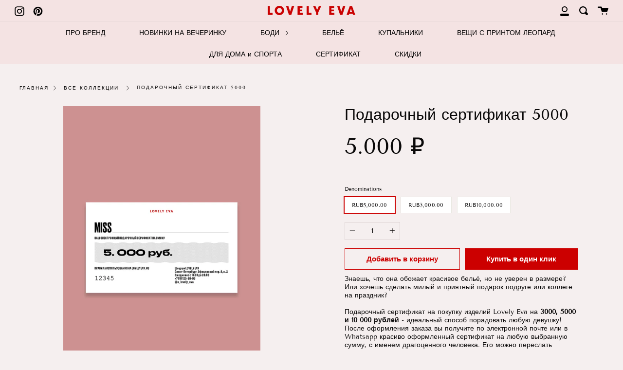

--- FILE ---
content_type: text/html; charset=utf-8
request_url: https://lovelyeva.ru/products/giftcard-5000
body_size: 24419
content:
<!doctype html>
<!--[if IE 9]> <html class="ie9 no-js supports-no-cookies" lang="ru"> <![endif]-->
<!--[if (gt IE 9)|!(IE)]><!--> <html class="no-js supports-no-cookies" lang="ru"> <!--<![endif]-->
<head>
  <meta charset="UTF-8">
  <meta http-equiv="X-UA-Compatible" content="IE=edge,chrome=1">
  <meta name="viewport" content="width=device-width, initial-scale=1.0">
  <meta name="theme-color" content="#f5efef">
  <meta name="facebook-domain-verification" content="o2rj1zw2khiftwtjcccjj2r6bbkxlz" />
  <link rel="canonical" href="https://lovelyeva.ru/products/giftcard-5000">

  
    <link rel="shortcut icon" href="//lovelyeva.ru/cdn/shop/files/favicon-1_32x32.jpg?v=1613534003" type="image/png" />
  

  
  <title>
    Подарочный сертификат 5000
    
    
    
      &ndash; LovelyEva
    
  </title>

  
    <meta name="description" content="Знаешь, что она обожает красивое бельё, но не уверен в размере?  Или хочешь сделать милый и приятный подарок подруге или коллеге на праздник? Подарочный сертификат на покупку изделий Lovely Eva на 3000, 5000 и 10 000 рублей - идеальный способ порадовать любую девушку! После оформления заказа вы получите по электронной ">
  

  <!-- /snippets/social-meta.liquid --><meta property="og:site_name" content="LovelyEva">
<meta property="og:url" content="https://lovelyeva.ru/products/giftcard-5000">
<meta property="og:title" content="Подарочный сертификат 5000">
<meta property="og:type" content="product">
<meta property="og:description" content="Знаешь, что она обожает красивое бельё, но не уверен в размере?  Или хочешь сделать милый и приятный подарок подруге или коллеге на праздник? Подарочный сертификат на покупку изделий Lovely Eva на 3000, 5000 и 10 000 рублей - идеальный способ порадовать любую девушку! После оформления заказа вы получите по электронной "><meta property="og:price:amount" content="3,000">
  <meta property="og:price:currency" content="RUB">
      <meta property="og:image" content="http://lovelyeva.ru/cdn/shop/products/5g_74a80a33-746e-402d-a087-64676b8739df.jpg?v=1604936351">
      <meta property="og:image:secure_url" content="https://lovelyeva.ru/cdn/shop/products/5g_74a80a33-746e-402d-a087-64676b8739df.jpg?v=1604936351">
      <meta property="og:image:height" content="1360">
      <meta property="og:image:width" content="940">
      <meta property="og:image" content="http://lovelyeva.ru/cdn/shop/products/3g_0591c794-22f9-42eb-94f1-66f33c829775.jpg?v=1604936351">
      <meta property="og:image:secure_url" content="https://lovelyeva.ru/cdn/shop/products/3g_0591c794-22f9-42eb-94f1-66f33c829775.jpg?v=1604936351">
      <meta property="og:image:height" content="1360">
      <meta property="og:image:width" content="940">
      <meta property="og:image" content="http://lovelyeva.ru/cdn/shop/products/10g_40809c7a-db0d-41cb-8a5a-d48b75d6c0b4.jpg?v=1604936285">
      <meta property="og:image:secure_url" content="https://lovelyeva.ru/cdn/shop/products/10g_40809c7a-db0d-41cb-8a5a-d48b75d6c0b4.jpg?v=1604936285">
      <meta property="og:image:height" content="1360">
      <meta property="og:image:width" content="940">


<meta name="twitter:site" content="@">
<meta name="twitter:card" content="summary_large_image">
<meta name="twitter:title" content="Подарочный сертификат 5000">
<meta name="twitter:description" content="Знаешь, что она обожает красивое бельё, но не уверен в размере?  Или хочешь сделать милый и приятный подарок подруге или коллеге на праздник? Подарочный сертификат на покупку изделий Lovely Eva на 3000, 5000 и 10 000 рублей - идеальный способ порадовать любую девушку! После оформления заказа вы получите по электронной ">


  <link href="//lovelyeva.ru/cdn/shop/t/12/assets/theme.scss.css?v=22285833612814397341757417970" rel="stylesheet" type="text/css" media="all" />
  <link href="//lovelyeva.ru/cdn/shop/t/12/assets/style.css?v=52403301640390505321647901440" rel="stylesheet" type="text/css" media="all" />
  <link rel="stylesheet" href="//lovelyeva.ru/cdn/shop/t/12/assets/trm_style.scss.css?v=27186488776265758571647901439">


  <script>
    document.documentElement.className = document.documentElement.className.replace('no-js', 'js');

    window.theme = {
      routes: {
        assets: "//lovelyeva.ru/cdn/shop/t/12/assets/",
        product_recommendations_url: '/recommendations/products',
        search_url: '/search'
      },
      strings: {
        addToCart: "Добавить в корзину",
        soldOut: "Товар распродан",
        unavailable: "Не доступно"
      },
      moneyFormat: "{{amount_no_decimals}} ₽",
      info: {
        name: 'broadcast'
      },
      version: '1.6.1'
    };
  </script>

  

  <!--[if (gt IE 9)|!(IE)]><!--><script src="//lovelyeva.ru/cdn/shop/t/12/assets/head.js?v=48878924364971023461647901413"></script><!--<![endif]-->
  <!--[if lt IE 9]><script src="//lovelyeva.ru/cdn/shop/t/12/assets/head.js?v=48878924364971023461647901413"></script><![endif]-->

  <!--[if (gt IE 9)|!(IE)]><!--><script src="//lovelyeva.ru/cdn/shop/t/12/assets/theme.js?v=108487871128828575231718056060" defer="defer"></script><!--<![endif]-->
  <!--[if lt IE 9]><script src="//lovelyeva.ru/cdn/shop/t/12/assets/theme.js?v=108487871128828575231718056060"></script><![endif]-->
  
  <link rel="stylesheet" type="text/css" href="//cdn.jsdelivr.net/npm/slick-carousel@1.8.1/slick/slick.css"/>
  <script type="text/javascript" src="//cdn.jsdelivr.net/npm/slick-carousel@1.8.1/slick/slick.min.js"></script>

  <script>window.performance && window.performance.mark && window.performance.mark('shopify.content_for_header.start');</script><meta id="shopify-digital-wallet" name="shopify-digital-wallet" content="/1438810176/digital_wallets/dialog">
<link rel="alternate" type="application/json+oembed" href="https://lovelyeva.ru/products/giftcard-5000.oembed">
<script async="async" src="/checkouts/internal/preloads.js?locale=ru-RU"></script>
<script id="shopify-features" type="application/json">{"accessToken":"1a111007e74ff2cc1b64f8db0fad0b1e","betas":["rich-media-storefront-analytics"],"domain":"lovelyeva.ru","predictiveSearch":true,"shopId":1438810176,"locale":"ru"}</script>
<script>var Shopify = Shopify || {};
Shopify.shop = "lovelyeva.myshopify.com";
Shopify.locale = "ru";
Shopify.currency = {"active":"RUB","rate":"1.0"};
Shopify.country = "RU";
Shopify.theme = {"name":"Quick Order to Email","id":129109819574,"schema_name":"Broadcast","schema_version":"1.6.1","theme_store_id":868,"role":"main"};
Shopify.theme.handle = "null";
Shopify.theme.style = {"id":null,"handle":null};
Shopify.cdnHost = "lovelyeva.ru/cdn";
Shopify.routes = Shopify.routes || {};
Shopify.routes.root = "/";</script>
<script type="module">!function(o){(o.Shopify=o.Shopify||{}).modules=!0}(window);</script>
<script>!function(o){function n(){var o=[];function n(){o.push(Array.prototype.slice.apply(arguments))}return n.q=o,n}var t=o.Shopify=o.Shopify||{};t.loadFeatures=n(),t.autoloadFeatures=n()}(window);</script>
<script id="shop-js-analytics" type="application/json">{"pageType":"product"}</script>
<script defer="defer" async type="module" src="//lovelyeva.ru/cdn/shopifycloud/shop-js/modules/v2/client.init-shop-cart-sync_C-9pMOta.ru.esm.js"></script>
<script defer="defer" async type="module" src="//lovelyeva.ru/cdn/shopifycloud/shop-js/modules/v2/chunk.common_C_S02Gah.esm.js"></script>
<script type="module">
  await import("//lovelyeva.ru/cdn/shopifycloud/shop-js/modules/v2/client.init-shop-cart-sync_C-9pMOta.ru.esm.js");
await import("//lovelyeva.ru/cdn/shopifycloud/shop-js/modules/v2/chunk.common_C_S02Gah.esm.js");

  window.Shopify.SignInWithShop?.initShopCartSync?.({"fedCMEnabled":true,"windoidEnabled":true});

</script>
<script>(function() {
  var isLoaded = false;
  function asyncLoad() {
    if (isLoaded) return;
    isLoaded = true;
    var urls = ["https:\/\/static.klaviyo.com\/onsite\/js\/klaviyo.js?company_id=Xjs7GP\u0026shop=lovelyeva.myshopify.com"];
    for (var i = 0; i < urls.length; i++) {
      var s = document.createElement('script');
      s.type = 'text/javascript';
      s.async = true;
      s.src = urls[i];
      var x = document.getElementsByTagName('script')[0];
      x.parentNode.insertBefore(s, x);
    }
  };
  if(window.attachEvent) {
    window.attachEvent('onload', asyncLoad);
  } else {
    window.addEventListener('load', asyncLoad, false);
  }
})();</script>
<script id="__st">var __st={"a":1438810176,"offset":10800,"reqid":"591a2c40-36ac-4a06-baa7-cf2175c4eb01-1768735311","pageurl":"lovelyeva.ru\/products\/giftcard-5000","u":"a3c7c0a482ab","p":"product","rtyp":"product","rid":6072542691510};</script>
<script>window.ShopifyPaypalV4VisibilityTracking = true;</script>
<script id="captcha-bootstrap">!function(){'use strict';const t='contact',e='account',n='new_comment',o=[[t,t],['blogs',n],['comments',n],[t,'customer']],c=[[e,'customer_login'],[e,'guest_login'],[e,'recover_customer_password'],[e,'create_customer']],r=t=>t.map((([t,e])=>`form[action*='/${t}']:not([data-nocaptcha='true']) input[name='form_type'][value='${e}']`)).join(','),a=t=>()=>t?[...document.querySelectorAll(t)].map((t=>t.form)):[];function s(){const t=[...o],e=r(t);return a(e)}const i='password',u='form_key',d=['recaptcha-v3-token','g-recaptcha-response','h-captcha-response',i],f=()=>{try{return window.sessionStorage}catch{return}},m='__shopify_v',_=t=>t.elements[u];function p(t,e,n=!1){try{const o=window.sessionStorage,c=JSON.parse(o.getItem(e)),{data:r}=function(t){const{data:e,action:n}=t;return t[m]||n?{data:e,action:n}:{data:t,action:n}}(c);for(const[e,n]of Object.entries(r))t.elements[e]&&(t.elements[e].value=n);n&&o.removeItem(e)}catch(o){console.error('form repopulation failed',{error:o})}}const l='form_type',E='cptcha';function T(t){t.dataset[E]=!0}const w=window,h=w.document,L='Shopify',v='ce_forms',y='captcha';let A=!1;((t,e)=>{const n=(g='f06e6c50-85a8-45c8-87d0-21a2b65856fe',I='https://cdn.shopify.com/shopifycloud/storefront-forms-hcaptcha/ce_storefront_forms_captcha_hcaptcha.v1.5.2.iife.js',D={infoText:'Защищено с помощью hCaptcha',privacyText:'Конфиденциальность',termsText:'Условия'},(t,e,n)=>{const o=w[L][v],c=o.bindForm;if(c)return c(t,g,e,D).then(n);var r;o.q.push([[t,g,e,D],n]),r=I,A||(h.body.append(Object.assign(h.createElement('script'),{id:'captcha-provider',async:!0,src:r})),A=!0)});var g,I,D;w[L]=w[L]||{},w[L][v]=w[L][v]||{},w[L][v].q=[],w[L][y]=w[L][y]||{},w[L][y].protect=function(t,e){n(t,void 0,e),T(t)},Object.freeze(w[L][y]),function(t,e,n,w,h,L){const[v,y,A,g]=function(t,e,n){const i=e?o:[],u=t?c:[],d=[...i,...u],f=r(d),m=r(i),_=r(d.filter((([t,e])=>n.includes(e))));return[a(f),a(m),a(_),s()]}(w,h,L),I=t=>{const e=t.target;return e instanceof HTMLFormElement?e:e&&e.form},D=t=>v().includes(t);t.addEventListener('submit',(t=>{const e=I(t);if(!e)return;const n=D(e)&&!e.dataset.hcaptchaBound&&!e.dataset.recaptchaBound,o=_(e),c=g().includes(e)&&(!o||!o.value);(n||c)&&t.preventDefault(),c&&!n&&(function(t){try{if(!f())return;!function(t){const e=f();if(!e)return;const n=_(t);if(!n)return;const o=n.value;o&&e.removeItem(o)}(t);const e=Array.from(Array(32),(()=>Math.random().toString(36)[2])).join('');!function(t,e){_(t)||t.append(Object.assign(document.createElement('input'),{type:'hidden',name:u})),t.elements[u].value=e}(t,e),function(t,e){const n=f();if(!n)return;const o=[...t.querySelectorAll(`input[type='${i}']`)].map((({name:t})=>t)),c=[...d,...o],r={};for(const[a,s]of new FormData(t).entries())c.includes(a)||(r[a]=s);n.setItem(e,JSON.stringify({[m]:1,action:t.action,data:r}))}(t,e)}catch(e){console.error('failed to persist form',e)}}(e),e.submit())}));const S=(t,e)=>{t&&!t.dataset[E]&&(n(t,e.some((e=>e===t))),T(t))};for(const o of['focusin','change'])t.addEventListener(o,(t=>{const e=I(t);D(e)&&S(e,y())}));const B=e.get('form_key'),M=e.get(l),P=B&&M;t.addEventListener('DOMContentLoaded',(()=>{const t=y();if(P)for(const e of t)e.elements[l].value===M&&p(e,B);[...new Set([...A(),...v().filter((t=>'true'===t.dataset.shopifyCaptcha))])].forEach((e=>S(e,t)))}))}(h,new URLSearchParams(w.location.search),n,t,e,['guest_login'])})(!0,!0)}();</script>
<script integrity="sha256-4kQ18oKyAcykRKYeNunJcIwy7WH5gtpwJnB7kiuLZ1E=" data-source-attribution="shopify.loadfeatures" defer="defer" src="//lovelyeva.ru/cdn/shopifycloud/storefront/assets/storefront/load_feature-a0a9edcb.js" crossorigin="anonymous"></script>
<script data-source-attribution="shopify.dynamic_checkout.dynamic.init">var Shopify=Shopify||{};Shopify.PaymentButton=Shopify.PaymentButton||{isStorefrontPortableWallets:!0,init:function(){window.Shopify.PaymentButton.init=function(){};var t=document.createElement("script");t.src="https://lovelyeva.ru/cdn/shopifycloud/portable-wallets/latest/portable-wallets.ru.js",t.type="module",document.head.appendChild(t)}};
</script>
<script data-source-attribution="shopify.dynamic_checkout.buyer_consent">
  function portableWalletsHideBuyerConsent(e){var t=document.getElementById("shopify-buyer-consent"),n=document.getElementById("shopify-subscription-policy-button");t&&n&&(t.classList.add("hidden"),t.setAttribute("aria-hidden","true"),n.removeEventListener("click",e))}function portableWalletsShowBuyerConsent(e){var t=document.getElementById("shopify-buyer-consent"),n=document.getElementById("shopify-subscription-policy-button");t&&n&&(t.classList.remove("hidden"),t.removeAttribute("aria-hidden"),n.addEventListener("click",e))}window.Shopify?.PaymentButton&&(window.Shopify.PaymentButton.hideBuyerConsent=portableWalletsHideBuyerConsent,window.Shopify.PaymentButton.showBuyerConsent=portableWalletsShowBuyerConsent);
</script>
<script data-source-attribution="shopify.dynamic_checkout.cart.bootstrap">document.addEventListener("DOMContentLoaded",(function(){function t(){return document.querySelector("shopify-accelerated-checkout-cart, shopify-accelerated-checkout")}if(t())Shopify.PaymentButton.init();else{new MutationObserver((function(e,n){t()&&(Shopify.PaymentButton.init(),n.disconnect())})).observe(document.body,{childList:!0,subtree:!0})}}));
</script>

<script>window.performance && window.performance.mark && window.performance.mark('shopify.content_for_header.end');</script>

  
<!-- Yandex.Metrika counter --><script type="text/javascript">
/* PRELOADS */
var loadScript = function(url, callback) {
    var script = document.createElement("script");
    script.type = "text/javascript";

    // If the browser is Internet Explorer.
    if (script.readyState) {
        script.onreadystatechange = function() {
            if (script.readyState == "loaded" || script.readyState == "complete") {
                script.onreadystatechange = null;
                callback();
            }
        };
        // For any other browser.
    } else {
        script.onload = function() {
            callback();
        };
    }

    script.src = url;
    document.getElementsByTagName("head")[0].appendChild(script);
};

loadScript('//ajax.googleapis.com/ajax/libs/jquery/3.1.1/jquery.min.js', function() {
jQuery311 = window.jQuery.noConflict(true);

if (jQuery311) {
    /* =====================
    | DYNAMIC DEPENDENCIES |
    --------------------- */

    __bva__ = {
        dynamicCart: false,
        debug: false,
        cart: null,
        wishlist: null,
        removeCart: null
    };

    customBindings = {
        cartTriggers: [],
        viewCart: [],
        removeCartTrigger: [],
        cartVisableSelector: [],
    };

    /* DO NOT EDIT */
    defaultBindings = {
        cartTriggers: ['form[action="/cart/add"] [type="submit"],.add-to-cart,.cart-btn'],
        viewCart: ['form[action="/cart"],.my-cart,.trigger-cart,#mobileCart'],
        removeCartTrigger: ['[href*="/cart/change"]'],
        cartVisableSelector: ['.inlinecart.is-active,.inline-cart.is-active'],
    };

    objectArray = customBindings;
    outputObject = __bva__;

    applyBindings = function(objectArray, outputObject) {
        for (var x in objectArray) {
            var key = x;
            var objs = objectArray[x];
            values = [];
            if (objs.length > 0) {
                values.push(objs);
                if (key in outputObject) {
                    values.push(outputObject[key]);
                    outputObject[key] = values.join(", ");
                } else {
                    outputObject[key] = values.join(", ");
                }
            }
        }
    };

    applyBindings(customBindings, __bva__);
    applyBindings(defaultBindings, __bva__);

    window.dataLayer = window.dataLayer || [];

    var template = "product";

    /* ==========
    | DATALAYERS |
    ----------- */

    /* DATALAYER: Product View */

    if (template.match(/.*product.*/gi) && !template.match(/.*collection.*/gi)) {

        sku = '';
        var product_view = {
            'products': [{
                'id': "6072542691510",
                'name': "Подарочный сертификат 5000",
                'price': "3.000",
                'brand': "LovelyEva",
                'category': "",
                 
                 
                
                "variant": "RUB5,000.00",
                 
                 
                 
                 
                 
                 
                
            }]
        };

        function productView() {
            var sku = '';
            
            dataLayer.push({
                "ecommerce": {
                    "detail": product_view
                }
            });

            if (__bva__.debug) {
                console.log("Product" + " :" + JSON.stringify(product_view, null, " "));
            }
        }
          
        productView();

        jQuery311(document).on('click', __bva__.cartTriggers, function() {
            var skumatch = "";
            if (sku != skumatch) {
                productView();
            }
        });
    }
      
    /* DATALAYER: Cart Remove */
    var cart = {
        'products': []
    };
    var lots_of_stuff_already_done = false;

    __bva__.cart = cart.products;
    
    jQuery311(document).on('click', __bva__.removeCartTrigger, function(event) {
        event.preventDefault();

        var href = jQuery311(this).attr('href');
        
        if (lots_of_stuff_already_done) {
            lots_of_stuff_already_done = false;
            return;
        }
        
        jQuery311.getJSON("/cart.js", function(response) {
            __bva__.removeCart = response;
            var removeFromCart = {
                'products': __bva__.removeCart.items.map(function(line_item) {
                    return {
                        'id': line_item.id,
                        'name': line_item.title,
                        'quantity': line_item.quantity
                    }
                })
            };

            __bva__.removeCart = removeFromCart;
            var cartIDs = [];
            var removeIDs = [];
            var removeCart = [];


            for (var i = __bva__.cart.length - 1; i >= 0; i--) {
                var x = parseFloat(__bva__.cart[i].variant);
                cartIDs.push(x)
            }
            for (var i = __bva__.removeCart.products.length - 1; i >= 0; i--) {
                var x = parseFloat(__bva__.removeCart.products[i].variant);
                removeIDs.push(x)
            }

            function arr_diff(b, c) {
                var a = [],
                    diff = [];
                for (var i = 0; i < b.length; i++) {
                    a[b[i]] = true
                }
                for (var i = 0; i < c.length; i++) {
                    if (a[c[i]]) {
                        delete a[c[i]]
                    } else {
                        a[c[i]] = true
                    }
                }
                for (var k in a) {
                    diff.push(k)
                }
                return diff
            };
            var x = arr_diff(cartIDs, removeIDs)[0];
            for (var i = __bva__.cart.length - 1; i >= 0; i--) {
                if (__bva__.cart[i].variant == x) {
                    removeCart.push(__bva__.cart[i])
                }
            }

            dataLayer.push({
                "ecommerce": {
                    "remove": removeFromCart
                }
            });

            if (__bva__.debug) {
                console.log("Cart" + " :" + JSON.stringify(removeCart, null, " "));
            }
            
            lots_of_stuff_already_done = true;
            
        });
    });
      
    /* DATALAYER: Add to Cart */

    jQuery311(document).ready(function() {
        viewcartfire = 0;

        jQuery311(document).on('click', __bva__.viewCart, function(event) {
            if (viewcartfire !== 1) {
                viewcartfire = 1;
            }
        });

        /*jQuery.getJSON('/cart.js', function(response) {
            __bva__.cart = response;
            
            var cart = {
                'products': __bva__.cart.items.map(function(line_item) {
                    return {
                        'id': line_item.id,
                        'sku': line_item.sku,
                        'variant': line_item.variant_id,
                        'name': line_item.title,
                        'price': (line_item.price / 100),
                        'quantity': line_item.quantity
                    }
                })
            }

            __bva__.cart = cart;
            collection_cartIDs = [];
            collection_matchIDs = [];
            collection_addtocart = [];
            for (var i = __bva__.cart.products.length - 1; i >= 0; i--) {
                var x = parseFloat(__bva__.cart.products[i].variant);
                collection_cartIDs.push(x);
            }
        });*/

        function __bva__addtocart() {
            var product_add = {
                'products': [{
                    'id': "6072542691510",
                    'name': "Подарочный сертификат 5000",
                    'price': "3.000",
                    'brand': "LovelyEva",
                    'category': "",
                     
                       
                        
                            "variant": "RUB5,000.00",
                         
                       
                         
                       
                         
                       
                    
                    'quantity': jQuery311('[name="quantity"]').val(),
                }]
            };
          
            dataLayer.push({
                "ecommerce": {
                    "add": product_add
                }
            });

            if (__bva__.debug) {
                console.log("Add to Cart" + " :" + JSON.stringify(product_add, null, " "));
            }
        }

        jQuery311(__bva__.cartTriggers).on('click', function() {
            __bva__addtocart();
        });
    });
}
});
</script>
<script type="text/javascript">
    (function (d, w, c) {
        (w[c] = w[c] || []).push(function() {
            try {
                w.yaCounter45117105 = new Ya.Metrika2({
                    id:45117105,
                    clickmap:true,
                    trackLinks:true,
                    accurateTrackBounce:true,
                    ecommerce:"dataLayer",
                    webvisor:true
                });
            } catch(e) { }
        });

        var n = d.getElementsByTagName("script")[0],
            s = d.createElement("script"),
            f = function () { n.parentNode.insertBefore(s, n); };
        s.type = "text/javascript";
        s.async = true;
        s.src = "https://mc.yandex.com/metrika/tag.js";

        if (w.opera == "[object Opera]") {
            d.addEventListener("DOMContentLoaded", f, false);
        } else { f(); }
    })(document, window, "yandex_metrika_callbacks2");
</script>
<noscript><div><img src="https://mc.yandex.com/watch/45117105" style="position:absolute; left:-9999px;" alt="" /></div></noscript>
<!-- /Yandex.Metrika counter -->
<link href="https://monorail-edge.shopifysvc.com" rel="dns-prefetch">
<script>(function(){if ("sendBeacon" in navigator && "performance" in window) {try {var session_token_from_headers = performance.getEntriesByType('navigation')[0].serverTiming.find(x => x.name == '_s').description;} catch {var session_token_from_headers = undefined;}var session_cookie_matches = document.cookie.match(/_shopify_s=([^;]*)/);var session_token_from_cookie = session_cookie_matches && session_cookie_matches.length === 2 ? session_cookie_matches[1] : "";var session_token = session_token_from_headers || session_token_from_cookie || "";function handle_abandonment_event(e) {var entries = performance.getEntries().filter(function(entry) {return /monorail-edge.shopifysvc.com/.test(entry.name);});if (!window.abandonment_tracked && entries.length === 0) {window.abandonment_tracked = true;var currentMs = Date.now();var navigation_start = performance.timing.navigationStart;var payload = {shop_id: 1438810176,url: window.location.href,navigation_start,duration: currentMs - navigation_start,session_token,page_type: "product"};window.navigator.sendBeacon("https://monorail-edge.shopifysvc.com/v1/produce", JSON.stringify({schema_id: "online_store_buyer_site_abandonment/1.1",payload: payload,metadata: {event_created_at_ms: currentMs,event_sent_at_ms: currentMs}}));}}window.addEventListener('pagehide', handle_abandonment_event);}}());</script>
<script id="web-pixels-manager-setup">(function e(e,d,r,n,o){if(void 0===o&&(o={}),!Boolean(null===(a=null===(i=window.Shopify)||void 0===i?void 0:i.analytics)||void 0===a?void 0:a.replayQueue)){var i,a;window.Shopify=window.Shopify||{};var t=window.Shopify;t.analytics=t.analytics||{};var s=t.analytics;s.replayQueue=[],s.publish=function(e,d,r){return s.replayQueue.push([e,d,r]),!0};try{self.performance.mark("wpm:start")}catch(e){}var l=function(){var e={modern:/Edge?\/(1{2}[4-9]|1[2-9]\d|[2-9]\d{2}|\d{4,})\.\d+(\.\d+|)|Firefox\/(1{2}[4-9]|1[2-9]\d|[2-9]\d{2}|\d{4,})\.\d+(\.\d+|)|Chrom(ium|e)\/(9{2}|\d{3,})\.\d+(\.\d+|)|(Maci|X1{2}).+ Version\/(15\.\d+|(1[6-9]|[2-9]\d|\d{3,})\.\d+)([,.]\d+|)( \(\w+\)|)( Mobile\/\w+|) Safari\/|Chrome.+OPR\/(9{2}|\d{3,})\.\d+\.\d+|(CPU[ +]OS|iPhone[ +]OS|CPU[ +]iPhone|CPU IPhone OS|CPU iPad OS)[ +]+(15[._]\d+|(1[6-9]|[2-9]\d|\d{3,})[._]\d+)([._]\d+|)|Android:?[ /-](13[3-9]|1[4-9]\d|[2-9]\d{2}|\d{4,})(\.\d+|)(\.\d+|)|Android.+Firefox\/(13[5-9]|1[4-9]\d|[2-9]\d{2}|\d{4,})\.\d+(\.\d+|)|Android.+Chrom(ium|e)\/(13[3-9]|1[4-9]\d|[2-9]\d{2}|\d{4,})\.\d+(\.\d+|)|SamsungBrowser\/([2-9]\d|\d{3,})\.\d+/,legacy:/Edge?\/(1[6-9]|[2-9]\d|\d{3,})\.\d+(\.\d+|)|Firefox\/(5[4-9]|[6-9]\d|\d{3,})\.\d+(\.\d+|)|Chrom(ium|e)\/(5[1-9]|[6-9]\d|\d{3,})\.\d+(\.\d+|)([\d.]+$|.*Safari\/(?![\d.]+ Edge\/[\d.]+$))|(Maci|X1{2}).+ Version\/(10\.\d+|(1[1-9]|[2-9]\d|\d{3,})\.\d+)([,.]\d+|)( \(\w+\)|)( Mobile\/\w+|) Safari\/|Chrome.+OPR\/(3[89]|[4-9]\d|\d{3,})\.\d+\.\d+|(CPU[ +]OS|iPhone[ +]OS|CPU[ +]iPhone|CPU IPhone OS|CPU iPad OS)[ +]+(10[._]\d+|(1[1-9]|[2-9]\d|\d{3,})[._]\d+)([._]\d+|)|Android:?[ /-](13[3-9]|1[4-9]\d|[2-9]\d{2}|\d{4,})(\.\d+|)(\.\d+|)|Mobile Safari.+OPR\/([89]\d|\d{3,})\.\d+\.\d+|Android.+Firefox\/(13[5-9]|1[4-9]\d|[2-9]\d{2}|\d{4,})\.\d+(\.\d+|)|Android.+Chrom(ium|e)\/(13[3-9]|1[4-9]\d|[2-9]\d{2}|\d{4,})\.\d+(\.\d+|)|Android.+(UC? ?Browser|UCWEB|U3)[ /]?(15\.([5-9]|\d{2,})|(1[6-9]|[2-9]\d|\d{3,})\.\d+)\.\d+|SamsungBrowser\/(5\.\d+|([6-9]|\d{2,})\.\d+)|Android.+MQ{2}Browser\/(14(\.(9|\d{2,})|)|(1[5-9]|[2-9]\d|\d{3,})(\.\d+|))(\.\d+|)|K[Aa][Ii]OS\/(3\.\d+|([4-9]|\d{2,})\.\d+)(\.\d+|)/},d=e.modern,r=e.legacy,n=navigator.userAgent;return n.match(d)?"modern":n.match(r)?"legacy":"unknown"}(),u="modern"===l?"modern":"legacy",c=(null!=n?n:{modern:"",legacy:""})[u],f=function(e){return[e.baseUrl,"/wpm","/b",e.hashVersion,"modern"===e.buildTarget?"m":"l",".js"].join("")}({baseUrl:d,hashVersion:r,buildTarget:u}),m=function(e){var d=e.version,r=e.bundleTarget,n=e.surface,o=e.pageUrl,i=e.monorailEndpoint;return{emit:function(e){var a=e.status,t=e.errorMsg,s=(new Date).getTime(),l=JSON.stringify({metadata:{event_sent_at_ms:s},events:[{schema_id:"web_pixels_manager_load/3.1",payload:{version:d,bundle_target:r,page_url:o,status:a,surface:n,error_msg:t},metadata:{event_created_at_ms:s}}]});if(!i)return console&&console.warn&&console.warn("[Web Pixels Manager] No Monorail endpoint provided, skipping logging."),!1;try{return self.navigator.sendBeacon.bind(self.navigator)(i,l)}catch(e){}var u=new XMLHttpRequest;try{return u.open("POST",i,!0),u.setRequestHeader("Content-Type","text/plain"),u.send(l),!0}catch(e){return console&&console.warn&&console.warn("[Web Pixels Manager] Got an unhandled error while logging to Monorail."),!1}}}}({version:r,bundleTarget:l,surface:e.surface,pageUrl:self.location.href,monorailEndpoint:e.monorailEndpoint});try{o.browserTarget=l,function(e){var d=e.src,r=e.async,n=void 0===r||r,o=e.onload,i=e.onerror,a=e.sri,t=e.scriptDataAttributes,s=void 0===t?{}:t,l=document.createElement("script"),u=document.querySelector("head"),c=document.querySelector("body");if(l.async=n,l.src=d,a&&(l.integrity=a,l.crossOrigin="anonymous"),s)for(var f in s)if(Object.prototype.hasOwnProperty.call(s,f))try{l.dataset[f]=s[f]}catch(e){}if(o&&l.addEventListener("load",o),i&&l.addEventListener("error",i),u)u.appendChild(l);else{if(!c)throw new Error("Did not find a head or body element to append the script");c.appendChild(l)}}({src:f,async:!0,onload:function(){if(!function(){var e,d;return Boolean(null===(d=null===(e=window.Shopify)||void 0===e?void 0:e.analytics)||void 0===d?void 0:d.initialized)}()){var d=window.webPixelsManager.init(e)||void 0;if(d){var r=window.Shopify.analytics;r.replayQueue.forEach((function(e){var r=e[0],n=e[1],o=e[2];d.publishCustomEvent(r,n,o)})),r.replayQueue=[],r.publish=d.publishCustomEvent,r.visitor=d.visitor,r.initialized=!0}}},onerror:function(){return m.emit({status:"failed",errorMsg:"".concat(f," has failed to load")})},sri:function(e){var d=/^sha384-[A-Za-z0-9+/=]+$/;return"string"==typeof e&&d.test(e)}(c)?c:"",scriptDataAttributes:o}),m.emit({status:"loading"})}catch(e){m.emit({status:"failed",errorMsg:(null==e?void 0:e.message)||"Unknown error"})}}})({shopId: 1438810176,storefrontBaseUrl: "https://lovelyeva.ru",extensionsBaseUrl: "https://extensions.shopifycdn.com/cdn/shopifycloud/web-pixels-manager",monorailEndpoint: "https://monorail-edge.shopifysvc.com/unstable/produce_batch",surface: "storefront-renderer",enabledBetaFlags: ["2dca8a86"],webPixelsConfigList: [{"id":"shopify-app-pixel","configuration":"{}","eventPayloadVersion":"v1","runtimeContext":"STRICT","scriptVersion":"0450","apiClientId":"shopify-pixel","type":"APP","privacyPurposes":["ANALYTICS","MARKETING"]},{"id":"shopify-custom-pixel","eventPayloadVersion":"v1","runtimeContext":"LAX","scriptVersion":"0450","apiClientId":"shopify-pixel","type":"CUSTOM","privacyPurposes":["ANALYTICS","MARKETING"]}],isMerchantRequest: false,initData: {"shop":{"name":"LovelyEva","paymentSettings":{"currencyCode":"RUB"},"myshopifyDomain":"lovelyeva.myshopify.com","countryCode":"RU","storefrontUrl":"https:\/\/lovelyeva.ru"},"customer":null,"cart":null,"checkout":null,"productVariants":[{"price":{"amount":5000.0,"currencyCode":"RUB"},"product":{"title":"Подарочный сертификат 5000","vendor":"LovelyEva","id":"6072542691510","untranslatedTitle":"Подарочный сертификат 5000","url":"\/products\/giftcard-5000","type":"gift card"},"id":"37519162081462","image":{"src":"\/\/lovelyeva.ru\/cdn\/shop\/products\/5g_74a80a33-746e-402d-a087-64676b8739df.jpg?v=1604936351"},"sku":"091120-5RU","title":"RUB5,000.00","untranslatedTitle":"RUB5,000.00"},{"price":{"amount":3000.0,"currencyCode":"RUB"},"product":{"title":"Подарочный сертификат 5000","vendor":"LovelyEva","id":"6072542691510","untranslatedTitle":"Подарочный сертификат 5000","url":"\/products\/giftcard-5000","type":"gift card"},"id":"37519162048694","image":{"src":"\/\/lovelyeva.ru\/cdn\/shop\/products\/3g_0591c794-22f9-42eb-94f1-66f33c829775.jpg?v=1604936351"},"sku":"091120-3RU","title":"RUB3,000.00","untranslatedTitle":"RUB3,000.00"},{"price":{"amount":10000.0,"currencyCode":"RUB"},"product":{"title":"Подарочный сертификат 5000","vendor":"LovelyEva","id":"6072542691510","untranslatedTitle":"Подарочный сертификат 5000","url":"\/products\/giftcard-5000","type":"gift card"},"id":"37519162114230","image":{"src":"\/\/lovelyeva.ru\/cdn\/shop\/products\/10g_40809c7a-db0d-41cb-8a5a-d48b75d6c0b4.jpg?v=1604936285"},"sku":"091120-10RU","title":"RUB10,000.00","untranslatedTitle":"RUB10,000.00"}],"purchasingCompany":null},},"https://lovelyeva.ru/cdn","fcfee988w5aeb613cpc8e4bc33m6693e112",{"modern":"","legacy":""},{"shopId":"1438810176","storefrontBaseUrl":"https:\/\/lovelyeva.ru","extensionBaseUrl":"https:\/\/extensions.shopifycdn.com\/cdn\/shopifycloud\/web-pixels-manager","surface":"storefront-renderer","enabledBetaFlags":"[\"2dca8a86\"]","isMerchantRequest":"false","hashVersion":"fcfee988w5aeb613cpc8e4bc33m6693e112","publish":"custom","events":"[[\"page_viewed\",{}],[\"product_viewed\",{\"productVariant\":{\"price\":{\"amount\":5000.0,\"currencyCode\":\"RUB\"},\"product\":{\"title\":\"Подарочный сертификат 5000\",\"vendor\":\"LovelyEva\",\"id\":\"6072542691510\",\"untranslatedTitle\":\"Подарочный сертификат 5000\",\"url\":\"\/products\/giftcard-5000\",\"type\":\"gift card\"},\"id\":\"37519162081462\",\"image\":{\"src\":\"\/\/lovelyeva.ru\/cdn\/shop\/products\/5g_74a80a33-746e-402d-a087-64676b8739df.jpg?v=1604936351\"},\"sku\":\"091120-5RU\",\"title\":\"RUB5,000.00\",\"untranslatedTitle\":\"RUB5,000.00\"}}]]"});</script><script>
  window.ShopifyAnalytics = window.ShopifyAnalytics || {};
  window.ShopifyAnalytics.meta = window.ShopifyAnalytics.meta || {};
  window.ShopifyAnalytics.meta.currency = 'RUB';
  var meta = {"product":{"id":6072542691510,"gid":"gid:\/\/shopify\/Product\/6072542691510","vendor":"LovelyEva","type":"gift card","handle":"giftcard-5000","variants":[{"id":37519162081462,"price":500000,"name":"Подарочный сертификат 5000 - RUB5,000.00","public_title":"RUB5,000.00","sku":"091120-5RU"},{"id":37519162048694,"price":300000,"name":"Подарочный сертификат 5000 - RUB3,000.00","public_title":"RUB3,000.00","sku":"091120-3RU"},{"id":37519162114230,"price":1000000,"name":"Подарочный сертификат 5000 - RUB10,000.00","public_title":"RUB10,000.00","sku":"091120-10RU"}],"remote":false},"page":{"pageType":"product","resourceType":"product","resourceId":6072542691510,"requestId":"591a2c40-36ac-4a06-baa7-cf2175c4eb01-1768735311"}};
  for (var attr in meta) {
    window.ShopifyAnalytics.meta[attr] = meta[attr];
  }
</script>
<script class="analytics">
  (function () {
    var customDocumentWrite = function(content) {
      var jquery = null;

      if (window.jQuery) {
        jquery = window.jQuery;
      } else if (window.Checkout && window.Checkout.$) {
        jquery = window.Checkout.$;
      }

      if (jquery) {
        jquery('body').append(content);
      }
    };

    var hasLoggedConversion = function(token) {
      if (token) {
        return document.cookie.indexOf('loggedConversion=' + token) !== -1;
      }
      return false;
    }

    var setCookieIfConversion = function(token) {
      if (token) {
        var twoMonthsFromNow = new Date(Date.now());
        twoMonthsFromNow.setMonth(twoMonthsFromNow.getMonth() + 2);

        document.cookie = 'loggedConversion=' + token + '; expires=' + twoMonthsFromNow;
      }
    }

    var trekkie = window.ShopifyAnalytics.lib = window.trekkie = window.trekkie || [];
    if (trekkie.integrations) {
      return;
    }
    trekkie.methods = [
      'identify',
      'page',
      'ready',
      'track',
      'trackForm',
      'trackLink'
    ];
    trekkie.factory = function(method) {
      return function() {
        var args = Array.prototype.slice.call(arguments);
        args.unshift(method);
        trekkie.push(args);
        return trekkie;
      };
    };
    for (var i = 0; i < trekkie.methods.length; i++) {
      var key = trekkie.methods[i];
      trekkie[key] = trekkie.factory(key);
    }
    trekkie.load = function(config) {
      trekkie.config = config || {};
      trekkie.config.initialDocumentCookie = document.cookie;
      var first = document.getElementsByTagName('script')[0];
      var script = document.createElement('script');
      script.type = 'text/javascript';
      script.onerror = function(e) {
        var scriptFallback = document.createElement('script');
        scriptFallback.type = 'text/javascript';
        scriptFallback.onerror = function(error) {
                var Monorail = {
      produce: function produce(monorailDomain, schemaId, payload) {
        var currentMs = new Date().getTime();
        var event = {
          schema_id: schemaId,
          payload: payload,
          metadata: {
            event_created_at_ms: currentMs,
            event_sent_at_ms: currentMs
          }
        };
        return Monorail.sendRequest("https://" + monorailDomain + "/v1/produce", JSON.stringify(event));
      },
      sendRequest: function sendRequest(endpointUrl, payload) {
        // Try the sendBeacon API
        if (window && window.navigator && typeof window.navigator.sendBeacon === 'function' && typeof window.Blob === 'function' && !Monorail.isIos12()) {
          var blobData = new window.Blob([payload], {
            type: 'text/plain'
          });

          if (window.navigator.sendBeacon(endpointUrl, blobData)) {
            return true;
          } // sendBeacon was not successful

        } // XHR beacon

        var xhr = new XMLHttpRequest();

        try {
          xhr.open('POST', endpointUrl);
          xhr.setRequestHeader('Content-Type', 'text/plain');
          xhr.send(payload);
        } catch (e) {
          console.log(e);
        }

        return false;
      },
      isIos12: function isIos12() {
        return window.navigator.userAgent.lastIndexOf('iPhone; CPU iPhone OS 12_') !== -1 || window.navigator.userAgent.lastIndexOf('iPad; CPU OS 12_') !== -1;
      }
    };
    Monorail.produce('monorail-edge.shopifysvc.com',
      'trekkie_storefront_load_errors/1.1',
      {shop_id: 1438810176,
      theme_id: 129109819574,
      app_name: "storefront",
      context_url: window.location.href,
      source_url: "//lovelyeva.ru/cdn/s/trekkie.storefront.cd680fe47e6c39ca5d5df5f0a32d569bc48c0f27.min.js"});

        };
        scriptFallback.async = true;
        scriptFallback.src = '//lovelyeva.ru/cdn/s/trekkie.storefront.cd680fe47e6c39ca5d5df5f0a32d569bc48c0f27.min.js';
        first.parentNode.insertBefore(scriptFallback, first);
      };
      script.async = true;
      script.src = '//lovelyeva.ru/cdn/s/trekkie.storefront.cd680fe47e6c39ca5d5df5f0a32d569bc48c0f27.min.js';
      first.parentNode.insertBefore(script, first);
    };
    trekkie.load(
      {"Trekkie":{"appName":"storefront","development":false,"defaultAttributes":{"shopId":1438810176,"isMerchantRequest":null,"themeId":129109819574,"themeCityHash":"13142811422746839077","contentLanguage":"ru","currency":"RUB","eventMetadataId":"47d595c7-6793-49b3-913d-89e932ea98aa"},"isServerSideCookieWritingEnabled":true,"monorailRegion":"shop_domain","enabledBetaFlags":["65f19447"]},"Session Attribution":{},"S2S":{"facebookCapiEnabled":false,"source":"trekkie-storefront-renderer","apiClientId":580111}}
    );

    var loaded = false;
    trekkie.ready(function() {
      if (loaded) return;
      loaded = true;

      window.ShopifyAnalytics.lib = window.trekkie;

      var originalDocumentWrite = document.write;
      document.write = customDocumentWrite;
      try { window.ShopifyAnalytics.merchantGoogleAnalytics.call(this); } catch(error) {};
      document.write = originalDocumentWrite;

      window.ShopifyAnalytics.lib.page(null,{"pageType":"product","resourceType":"product","resourceId":6072542691510,"requestId":"591a2c40-36ac-4a06-baa7-cf2175c4eb01-1768735311","shopifyEmitted":true});

      var match = window.location.pathname.match(/checkouts\/(.+)\/(thank_you|post_purchase)/)
      var token = match? match[1]: undefined;
      if (!hasLoggedConversion(token)) {
        setCookieIfConversion(token);
        window.ShopifyAnalytics.lib.track("Viewed Product",{"currency":"RUB","variantId":37519162081462,"productId":6072542691510,"productGid":"gid:\/\/shopify\/Product\/6072542691510","name":"Подарочный сертификат 5000 - RUB5,000.00","price":"5000.00","sku":"091120-5RU","brand":"LovelyEva","variant":"RUB5,000.00","category":"gift card","nonInteraction":true,"remote":false},undefined,undefined,{"shopifyEmitted":true});
      window.ShopifyAnalytics.lib.track("monorail:\/\/trekkie_storefront_viewed_product\/1.1",{"currency":"RUB","variantId":37519162081462,"productId":6072542691510,"productGid":"gid:\/\/shopify\/Product\/6072542691510","name":"Подарочный сертификат 5000 - RUB5,000.00","price":"5000.00","sku":"091120-5RU","brand":"LovelyEva","variant":"RUB5,000.00","category":"gift card","nonInteraction":true,"remote":false,"referer":"https:\/\/lovelyeva.ru\/products\/giftcard-5000"});
      }
    });


        var eventsListenerScript = document.createElement('script');
        eventsListenerScript.async = true;
        eventsListenerScript.src = "//lovelyeva.ru/cdn/shopifycloud/storefront/assets/shop_events_listener-3da45d37.js";
        document.getElementsByTagName('head')[0].appendChild(eventsListenerScript);

})();</script>
<script
  defer
  src="https://lovelyeva.ru/cdn/shopifycloud/perf-kit/shopify-perf-kit-3.0.4.min.js"
  data-application="storefront-renderer"
  data-shop-id="1438810176"
  data-render-region="gcp-us-central1"
  data-page-type="product"
  data-theme-instance-id="129109819574"
  data-theme-name="Broadcast"
  data-theme-version="1.6.1"
  data-monorail-region="shop_domain"
  data-resource-timing-sampling-rate="10"
  data-shs="true"
  data-shs-beacon="true"
  data-shs-export-with-fetch="true"
  data-shs-logs-sample-rate="1"
  data-shs-beacon-endpoint="https://lovelyeva.ru/api/collect"
></script>
</head>
<body id="подарочный-сертификат-5000" class="template-product" data-promo="true" data-animations="false" data-endless-scroll="true">

  <a class="in-page-link visually-hidden skip-link" href="#MainContent">Перейти к</a>

  <div class="container" id="SiteContainer">
    <div id="shopify-section-header" class="shopify-section"><!-- /sections/header.liquid --><header class="site-header header--normal header__wrapper" id="header" data-section-id="header" data-section-type="header" data-overlay="false">
  
    <style>
      #logo a img { width: 180px; }
    </style>
  

  <!-- PROMO -->
  

  <div class="header__content">
    <div class="wrap"><div class="search">
  <form class="search__form" method="get" action="/search">
    <input type="text" name="q"
      value=""
      placeholder="Поиск в нашем магазине"
      aria-label="Поиск в нашем магазине"
      class="search-query"
      tabindex="-1">
    <input type="hidden" name="type" value="product">
    <a href="#" class="remove-search" tabindex="-1">
      <span class="visually-hidden">Закрыть</span>
    </a>
  </form>

  <div class="search__results">
    <div class="search__results-scroller">
      <div class="search__results-container">
        <div class="search-outer"></div>
        <div class="search__results-list product-grid product-grid--results"></div>
        <div class="loader loader--search">
          <div class="loader-indeterminate"></div>
        </div>
      </div>
    </div>
  </div>
</div>
<!-- SEARCH, CURRENCY, ACCOUNT, CART -->
      <div class="header-content">
        
          <nav class="header__social">
            
	<ul class="clearfix social__links">
	<li><a href="https://www.instagram.com/o_lovely_eva" title="LovelyEva on Instagram" target="_blank"><svg aria-hidden="true" focusable="false" role="presentation" class="icon icon-instagram" viewBox="0 0 512 512"><path d="M256 49.5c67.3 0 75.2.3 101.8 1.5 24.6 1.1 37.9 5.2 46.8 8.7 11.8 4.6 20.2 10 29 18.8s14.3 17.2 18.8 29c3.4 8.9 7.6 22.2 8.7 46.8 1.2 26.6 1.5 34.5 1.5 101.8s-.3 75.2-1.5 101.8c-1.1 24.6-5.2 37.9-8.7 46.8-4.6 11.8-10 20.2-18.8 29s-17.2 14.3-29 18.8c-8.9 3.4-22.2 7.6-46.8 8.7-26.6 1.2-34.5 1.5-101.8 1.5s-75.2-.3-101.8-1.5c-24.6-1.1-37.9-5.2-46.8-8.7-11.8-4.6-20.2-10-29-18.8s-14.3-17.2-18.8-29c-3.4-8.9-7.6-22.2-8.7-46.8-1.2-26.6-1.5-34.5-1.5-101.8s.3-75.2 1.5-101.8c1.1-24.6 5.2-37.9 8.7-46.8 4.6-11.8 10-20.2 18.8-29s17.2-14.3 29-18.8c8.9-3.4 22.2-7.6 46.8-8.7 26.6-1.3 34.5-1.5 101.8-1.5m0-45.4c-68.4 0-77 .3-103.9 1.5C125.3 6.8 107 11.1 91 17.3c-16.6 6.4-30.6 15.1-44.6 29.1-14 14-22.6 28.1-29.1 44.6-6.2 16-10.5 34.3-11.7 61.2C4.4 179 4.1 187.6 4.1 256s.3 77 1.5 103.9c1.2 26.8 5.5 45.1 11.7 61.2 6.4 16.6 15.1 30.6 29.1 44.6 14 14 28.1 22.6 44.6 29.1 16 6.2 34.3 10.5 61.2 11.7 26.9 1.2 35.4 1.5 103.9 1.5s77-.3 103.9-1.5c26.8-1.2 45.1-5.5 61.2-11.7 16.6-6.4 30.6-15.1 44.6-29.1 14-14 22.6-28.1 29.1-44.6 6.2-16 10.5-34.3 11.7-61.2 1.2-26.9 1.5-35.4 1.5-103.9s-.3-77-1.5-103.9c-1.2-26.8-5.5-45.1-11.7-61.2-6.4-16.6-15.1-30.6-29.1-44.6-14-14-28.1-22.6-44.6-29.1-16-6.2-34.3-10.5-61.2-11.7-27-1.1-35.6-1.4-104-1.4z"/><path d="M256 126.6c-71.4 0-129.4 57.9-129.4 129.4s58 129.4 129.4 129.4 129.4-58 129.4-129.4-58-129.4-129.4-129.4zm0 213.4c-46.4 0-84-37.6-84-84s37.6-84 84-84 84 37.6 84 84-37.6 84-84 84z"/><circle cx="390.5" cy="121.5" r="30.2"/></svg><span class="visually-hidden">Instagram</span></a></li>
	<li><a href="https://www.pinterest.fr/Lovely_Eva/" title="LovelyEva on Pinterest" target="_blank"><svg aria-hidden="true" focusable="false" role="presentation" class="icon icon-pinterest" viewBox="0 0 20 20"><path fill="#444" d="M9.958.811q1.903 0 3.635.744t2.988 2 2 2.988.744 3.635q0 2.537-1.256 4.696t-3.415 3.415-4.696 1.256q-1.39 0-2.659-.366.707-1.147.951-2.025l.659-2.561q.244.463.903.817t1.39.354q1.464 0 2.622-.842t1.793-2.305.634-3.293q0-2.171-1.671-3.769t-4.257-1.598q-1.586 0-2.903.537T5.298 5.897 4.066 7.775t-.427 2.037q0 1.268.476 2.22t1.427 1.342q.171.073.293.012t.171-.232q.171-.61.195-.756.098-.268-.122-.512-.634-.707-.634-1.83 0-1.854 1.281-3.183t3.354-1.329q1.83 0 2.854 1t1.025 2.61q0 1.342-.366 2.476t-1.049 1.817-1.561.683q-.732 0-1.195-.537t-.293-1.269q.098-.342.256-.878t.268-.915.207-.817.098-.732q0-.61-.317-1t-.927-.39q-.756 0-1.269.695t-.512 1.744q0 .39.061.756t.134.537l.073.171q-1 4.342-1.22 5.098-.195.927-.146 2.171-2.513-1.122-4.062-3.44T.59 10.177q0-3.879 2.744-6.623T9.957.81z"/></svg><span class="visually-hidden">Pinterest</span></a></li>
	
	
	
	
	
	
	</ul>

          </nav>
        

        <!-- LOGO -->
        <h1 class="logo__wrapper" id="logo" data-aos="fade-down" data-aos-duration="1000" data-aos-delay="300">
          <a href="/">
            
<img class="lazyload logo logo--default"
                src="//lovelyeva.ru/cdn/shop/files/web_400_300_768616ba-29e5-4700-8fab-3a2453249577_400x.png?v=1613554503"
                data-src="//lovelyeva.ru/cdn/shop/files/web_400_300_768616ba-29e5-4700-8fab-3a2453249577_{width}x.png?v=1613554503"
                data-widths="[180, 360, 540, 720, 900, 1080, 1296]"
                data-aspectratio="9.365168539325843"
                data-sizes="auto"
                data-parent-fit="contain"
                style="height: 19px"
                alt="LovelyEva"/>

                <noscript>
                  <img class="no-js-image" src="//lovelyeva.ru/cdn/shop/files/web_400_300_768616ba-29e5-4700-8fab-3a2453249577_400x.png?v=1613554503" alt="LovelyEva"/>
                </noscript>
                
            
          </a>
        </h1>

        <div class="user-links">
          
          	
            <a href="/account/login" class="header__account__link" id="account-link">
              <svg aria-hidden="true" focusable="false" role="presentation" class="icon icon-account" viewBox="0 0 18 20"><g fill="#000" fill-rule="evenodd"><path fill-rule="nonzero" d="M9 12A6 6 0 119 0a6 6 0 010 12zm0-2a4 4 0 100-8 4 4 0 000 8z"/><rect width="18" height="5" y="15" rx="2.5"/></g></svg>
              <span class="visually-hidden">Моя страница</span>
            </a>
          	
          
          
            <a href="javascript:void(0)" id="SearchToggle" title="Поиск в нашем магазине">
              <span class="search-toggle">
                <span class="visually-hidden">Поиск</span>
                <span class="oi" data-glyph="magnifying-glass"></span>
              </span>
            </a>
          
          <a href="/cart" class="header__cart__wrapper" id="CartButton" title="Ваша корзина">
            <span class="header__cart__icon__wrapper">
              <span class="visually-hidden">Корзина</span>
              <span class="oi header__cart__icon" data-glyph="cart"></span>
              <span
                class="cart-count-js header__cart__count"
                
                  style="display: none;"
                >
                0
              </span>
            </span>
          </a>
        </div>

        <a href="javascript:void(0)" class="medium-up--hide toggle-menus">
          <div class="toggle-menus-lines">
            <span></span>
            <span></span>
            <span></span>
            <span></span>
            <span></span>
            <span></span>
          </div>
          <span class="visually-hidden">Меню</span>
        </a>
      </div>

    </div>

    <!-- MAIN NAV -->
    <section id="NavMenus" class="navigation__wrapper" role="navigation">

      <nav class="site-nav nav__links">
        <ul class="main-menu unstyled" role="navigation" aria-label="primary"><li class="child ">
  <a  href="https://lovelyeva.ru/pages/about-lovelyeva" class="nav-link">
    ПРО БРЕНД
    
  </a>
  
</li>

<li class="child ">

</li>


<li class="child ">
  <a  href="https://lovelyeva.ru/collections/summer" class="nav-link">
    НОВИНКИ НА ВЕЧЕРИНКУ
    
  </a>
  
</li>

<li class="child ">

</li>


<li class="parent ">
  <a  href="#" data-aria-toggle aria-controls="боди-3-desktop" aria-expanded="false" class="nav-link">
    БОДИ
    <span class="nav-carat-small" tabindex="0"><svg aria-hidden="true" focusable="false" role="presentation" class="icon icon-arrow-right" viewBox="0 0 20 38"><path d="M15.932 18.649L.466 2.543A1.35 1.35 0 010 1.505c0-.41.155-.77.466-1.081A1.412 1.412 0 011.504 0c.41 0 .756.141 1.038.424l16.992 17.165c.31.283.466.636.466 1.06 0 .423-.155.777-.466 1.06L2.542 36.872a1.412 1.412 0 01-1.038.424c-.41 0-.755-.141-1.038-.424A1.373 1.373 0 010 35.813c0-.423.155-.776.466-1.059L15.932 18.65z" fill="#726D75" fill-rule="evenodd"/></svg></span>
  </a>
  
    <a href="#" class="nav-carat" data-aria-toggle aria-haspopup="true" aria-controls="боди-3-desktop" aria-expanded="false">
      <span class="visually-hidden">+</span>
      <svg aria-hidden="true" focusable="false" role="presentation" class="icon icon-arrow-right" viewBox="0 0 20 38"><path d="M15.932 18.649L.466 2.543A1.35 1.35 0 010 1.505c0-.41.155-.77.466-1.081A1.412 1.412 0 011.504 0c.41 0 .756.141 1.038.424l16.992 17.165c.31.283.466.636.466 1.06 0 .423-.155.777-.466 1.06L2.542 36.872a1.412 1.412 0 01-1.038.424c-.41 0-.755-.141-1.038-.424A1.373 1.373 0 010 35.813c0-.423.155-.776.466-1.059L15.932 18.65z" fill="#726D75" fill-rule="evenodd"/></svg>
    </a>

    <div class="main-menu-dropdown  main-menu-dropdown--has-links" id="боди-3-desktop">
      <ul>
          
<li class="child ">
  <a  href="/collections/cotton-base" class="nav-link">
    БОДИ ИЗ ХЛОПКА
    
  </a>
  
</li>

<li class="child ">

</li>


          
<li class="child ">
  <a  href="/collections/body-new-base" class="nav-link">
    БОДИ ИЗ ВИСКОЗЫ
    
  </a>
  
</li>

<li class="child ">

</li>


          
<li class="child ">
  <a  href="https://lovelyeva.ru/collections/leo" class="nav-link">
    БОДИ С ЛЕОПАРДОВЫМ ПРИНТОМ
    
  </a>
  
</li>

<li class="child ">

</li>


          
<li class="child ">
  <a  href="/collections/bloom-clay" class="nav-link">
    БОДИ С ПРИНТОМ ГРАДИЕНТ
    
  </a>
  
</li>

<li class="child ">

</li>


          
<li class="child ">
  <a  href="https://lovelyeva.ru/collections/all-bodysuits" class="nav-link">
    ПОСМОТРЕТЬ ВСЕ
    
  </a>
  
</li>

<li class="child ">

</li>


          
        
      </ul>
    </div>
  
</li>

<li class="child ">

</li>


<li class="child ">
  <a  href="/collections/lingerie" class="nav-link">
    БЕЛЬЁ
    
  </a>
  
</li>

<li class="child ">

</li>


<li class="child ">
  <a  href="/collections/swimsuits" class="nav-link">
    КУПАЛЬНИКИ
    
  </a>
  
</li>

<li class="child ">

</li>


<li class="child ">
  <a  href="/collections/leo-1" class="nav-link">
    ВЕЩИ С ПРИНТОМ ЛЕОПАРД
    
  </a>
  
</li>

<li class="child ">

</li>


<li class="child ">
  <a  href="/collections/spotnhome" class="nav-link">
    ДЛЯ ДОМА и СПОРТА
    
  </a>
  
</li>

<li class="child ">

</li>


<li class="child ">
  <a  href="https://lovelyeva.ru/products/giftcard-3000?variant=32011565039671" class="nav-link">
    СЕРТИФИКАТ
    
  </a>
  
</li>

<li class="child ">

</li>


<li class="child ">
  <a  href="https://lovelyeva.ru/collections/sale" class="nav-link">
    СКИДКИ
    
  </a>
  
</li>

<li class="child ">

</li>



          
            <li class="nav__account medium-up--hide"><a href="/account/login" id="customer_login_link">Зайти в личный кабинет</a></li>
            <li class="nav__account medium-up--hide"><a href="/account/register" id="customer_register_link">Создать аккаунт</a></li>
          
        
        </ul>
      </nav>

      
        <div class="header__social--mobile medium-up--hide">
          
	<ul class="clearfix social__links">
	<li><a href="https://www.instagram.com/o_lovely_eva" title="LovelyEva on Instagram" target="_blank"><svg aria-hidden="true" focusable="false" role="presentation" class="icon icon-instagram" viewBox="0 0 512 512"><path d="M256 49.5c67.3 0 75.2.3 101.8 1.5 24.6 1.1 37.9 5.2 46.8 8.7 11.8 4.6 20.2 10 29 18.8s14.3 17.2 18.8 29c3.4 8.9 7.6 22.2 8.7 46.8 1.2 26.6 1.5 34.5 1.5 101.8s-.3 75.2-1.5 101.8c-1.1 24.6-5.2 37.9-8.7 46.8-4.6 11.8-10 20.2-18.8 29s-17.2 14.3-29 18.8c-8.9 3.4-22.2 7.6-46.8 8.7-26.6 1.2-34.5 1.5-101.8 1.5s-75.2-.3-101.8-1.5c-24.6-1.1-37.9-5.2-46.8-8.7-11.8-4.6-20.2-10-29-18.8s-14.3-17.2-18.8-29c-3.4-8.9-7.6-22.2-8.7-46.8-1.2-26.6-1.5-34.5-1.5-101.8s.3-75.2 1.5-101.8c1.1-24.6 5.2-37.9 8.7-46.8 4.6-11.8 10-20.2 18.8-29s17.2-14.3 29-18.8c8.9-3.4 22.2-7.6 46.8-8.7 26.6-1.3 34.5-1.5 101.8-1.5m0-45.4c-68.4 0-77 .3-103.9 1.5C125.3 6.8 107 11.1 91 17.3c-16.6 6.4-30.6 15.1-44.6 29.1-14 14-22.6 28.1-29.1 44.6-6.2 16-10.5 34.3-11.7 61.2C4.4 179 4.1 187.6 4.1 256s.3 77 1.5 103.9c1.2 26.8 5.5 45.1 11.7 61.2 6.4 16.6 15.1 30.6 29.1 44.6 14 14 28.1 22.6 44.6 29.1 16 6.2 34.3 10.5 61.2 11.7 26.9 1.2 35.4 1.5 103.9 1.5s77-.3 103.9-1.5c26.8-1.2 45.1-5.5 61.2-11.7 16.6-6.4 30.6-15.1 44.6-29.1 14-14 22.6-28.1 29.1-44.6 6.2-16 10.5-34.3 11.7-61.2 1.2-26.9 1.5-35.4 1.5-103.9s-.3-77-1.5-103.9c-1.2-26.8-5.5-45.1-11.7-61.2-6.4-16.6-15.1-30.6-29.1-44.6-14-14-28.1-22.6-44.6-29.1-16-6.2-34.3-10.5-61.2-11.7-27-1.1-35.6-1.4-104-1.4z"/><path d="M256 126.6c-71.4 0-129.4 57.9-129.4 129.4s58 129.4 129.4 129.4 129.4-58 129.4-129.4-58-129.4-129.4-129.4zm0 213.4c-46.4 0-84-37.6-84-84s37.6-84 84-84 84 37.6 84 84-37.6 84-84 84z"/><circle cx="390.5" cy="121.5" r="30.2"/></svg><span class="visually-hidden">Instagram</span></a></li>
	<li><a href="https://www.pinterest.fr/Lovely_Eva/" title="LovelyEva on Pinterest" target="_blank"><svg aria-hidden="true" focusable="false" role="presentation" class="icon icon-pinterest" viewBox="0 0 20 20"><path fill="#444" d="M9.958.811q1.903 0 3.635.744t2.988 2 2 2.988.744 3.635q0 2.537-1.256 4.696t-3.415 3.415-4.696 1.256q-1.39 0-2.659-.366.707-1.147.951-2.025l.659-2.561q.244.463.903.817t1.39.354q1.464 0 2.622-.842t1.793-2.305.634-3.293q0-2.171-1.671-3.769t-4.257-1.598q-1.586 0-2.903.537T5.298 5.897 4.066 7.775t-.427 2.037q0 1.268.476 2.22t1.427 1.342q.171.073.293.012t.171-.232q.171-.61.195-.756.098-.268-.122-.512-.634-.707-.634-1.83 0-1.854 1.281-3.183t3.354-1.329q1.83 0 2.854 1t1.025 2.61q0 1.342-.366 2.476t-1.049 1.817-1.561.683q-.732 0-1.195-.537t-.293-1.269q.098-.342.256-.878t.268-.915.207-.817.098-.732q0-.61-.317-1t-.927-.39q-.756 0-1.269.695t-.512 1.744q0 .39.061.756t.134.537l.073.171q-1 4.342-1.22 5.098-.195.927-.146 2.171-2.513-1.122-4.062-3.44T.59 10.177q0-3.879 2.744-6.623T9.957.81z"/></svg><span class="visually-hidden">Pinterest</span></a></li>
	
	
	
	
	
	
	</ul>

        </div>
      

    </section>
  </div>
</header>

<script type="application/ld+json">
{
  "@context": "http://schema.org",
  "@type": "Organization",
  "name": "LovelyEva",
  
    
    "logo": "https:\/\/lovelyeva.ru\/cdn\/shop\/files\/web_400_300_768616ba-29e5-4700-8fab-3a2453249577_1667x.png?v=1613554503",
  
  "sameAs": [
    "https:\/\/www.instagram.com\/o_lovely_eva",
    "",
    "",
    "",
    "",
    "https:\/\/www.pinterest.fr\/Lovely_Eva\/",
    ""
  ],
  "url": "https:\/\/lovelyeva.ru"
}
</script>




</div>

    <!-- CONTENT -->
    <main role="main" id="MainContent" class="main-content">

      <!-- /templates/product.liquid -->

<div id="shopify-section-product" class="shopify-section"><!-- /sections/product.liquid -->

<div id="template-product"
     data-section-id="product"
     data-section-type="product"
     data-product-handle="giftcard-5000"
     data-enable-history-state="true"
     data-sticky-enabled="true"
     data-tall-layout="false"
     data-reviews="true"
     data-cart-bar="true"
     data-cart-bar-position="top"
     data-video-looping="true"><!-- /snippets/product.liquid -->


<div class="product__wrapper product__wrapper--thumbnails"><nav class="breadcrumbs">
      <small>
        <a href="/">Главная </a><span class="breadcrumbs__arrow"><svg aria-hidden="true" focusable="false" role="presentation" class="icon icon-arrow-right" viewBox="0 0 20 38"><path d="M15.932 18.649L.466 2.543A1.35 1.35 0 010 1.505c0-.41.155-.77.466-1.081A1.412 1.412 0 011.504 0c.41 0 .756.141 1.038.424l16.992 17.165c.31.283.466.636.466 1.06 0 .423-.155.777-.466 1.06L2.542 36.872a1.412 1.412 0 01-1.038.424c-.41 0-.755-.141-1.038-.424A1.373 1.373 0 010 35.813c0-.423.155-.776.466-1.059L15.932 18.65z" fill="#726D75" fill-rule="evenodd"/></svg></span>

        
          
          
            <a href="/collections/all-collection" title="">Все коллекции</a>
            <span class="breadcrumbs__arrow"><svg aria-hidden="true" focusable="false" role="presentation" class="icon icon-arrow-right" viewBox="0 0 20 38"><path d="M15.932 18.649L.466 2.543A1.35 1.35 0 010 1.505c0-.41.155-.77.466-1.081A1.412 1.412 0 011.504 0c.41 0 .756.141 1.038.424l16.992 17.165c.31.283.466.636.466 1.06 0 .423-.155.777-.466 1.06L2.542 36.872a1.412 1.412 0 01-1.038.424c-.41 0-.755-.141-1.038-.424A1.373 1.373 0 010 35.813c0-.423.155-.776.466-1.059L15.932 18.65z" fill="#726D75" fill-rule="evenodd"/></svg></span>
          

          <span>Подарочный сертификат 5000</span>
        

        
      </small>
    </nav><div class="grid product__page">
    <div class="grid__item medium-up--one-half">
      <div class="product__slides product-single__photos" data-product-slideshow data-product-single-media-group>
        
          

<div class="product__photo"
      data-product-single-media-wrapper
      data-media-id="product-14894943961270"
      data-type="image"
      data-thumb="//lovelyeva.ru/cdn/shop/products/5g_74a80a33-746e-402d-a087-64676b8739df_200x200_crop_center.jpg?v=1604936351"
      tabindex="0">
      <div style="width:69.11764705882354%; margin: 0 auto;">
        <div  data-zoom-wrapper class="lazy-image" style="padding-top:144.6808510638298%; background-image:  url('//lovelyeva.ru/cdn/shop/products/5g_74a80a33-746e-402d-a087-64676b8739df_1x1.jpg?v=1604936351');">
          <img data-zoom data-src="//lovelyeva.ru/cdn/shop/products/5g_74a80a33-746e-402d-a087-64676b8739df_3000x.jpg?v=1604936351" style="display: none;" alt="Zoom">
          <img data-product-image class="fade-in lazyload lazypreload"
            data-image-id="14894943961270"
            alt="Подарочный сертификат 5000"
            aria-label="Подарочный сертификат 5000"
            data-src="//lovelyeva.ru/cdn/shop/products/5g_74a80a33-746e-402d-a087-64676b8739df_{width}x.jpg?v=1604936351"
            data-widths="[180, 360, 540, 720, 900, 1080, 1296, 1512, 1728, 2048, 2450, 2700, 3000, 3350, 3750, 4100]"
            data-sizes="auto"
            />
        </div>
      </div>
    </div>
  

        
          

<div class="product__photo media--hidden"
      data-product-single-media-wrapper
      data-media-id="product-14894943928502"
      data-type="image"
      data-thumb="//lovelyeva.ru/cdn/shop/products/3g_0591c794-22f9-42eb-94f1-66f33c829775_200x200_crop_center.jpg?v=1604936351"
      tabindex="0">
      <div style="width:69.11764705882354%; margin: 0 auto;">
        <div  data-zoom-wrapper class="lazy-image" style="padding-top:144.6808510638298%; background-image:  url('//lovelyeva.ru/cdn/shop/products/3g_0591c794-22f9-42eb-94f1-66f33c829775_1x1.jpg?v=1604936351');">
          <img data-zoom data-src="//lovelyeva.ru/cdn/shop/products/3g_0591c794-22f9-42eb-94f1-66f33c829775_3000x.jpg?v=1604936351" style="display: none;" alt="Zoom">
          <img data-product-image class="fade-in lazyload lazypreload"
            data-image-id="14894943928502"
            alt="Подарочный сертификат 5000"
            aria-label="Подарочный сертификат 5000"
            data-src="//lovelyeva.ru/cdn/shop/products/3g_0591c794-22f9-42eb-94f1-66f33c829775_{width}x.jpg?v=1604936351"
            data-widths="[180, 360, 540, 720, 900, 1080, 1296, 1512, 1728, 2048, 2450, 2700, 3000, 3350, 3750, 4100]"
            data-sizes="auto"
            />
        </div>
      </div>
    </div>
  

        
          

<div class="product__photo media--hidden"
      data-product-single-media-wrapper
      data-media-id="product-14894943994038"
      data-type="image"
      data-thumb="//lovelyeva.ru/cdn/shop/products/10g_40809c7a-db0d-41cb-8a5a-d48b75d6c0b4_200x200_crop_center.jpg?v=1604936285"
      tabindex="0">
      <div style="width:69.11764705882354%; margin: 0 auto;">
        <div  data-zoom-wrapper class="lazy-image" style="padding-top:144.6808510638298%; background-image:  url('//lovelyeva.ru/cdn/shop/products/10g_40809c7a-db0d-41cb-8a5a-d48b75d6c0b4_1x1.jpg?v=1604936285');">
          <img data-zoom data-src="//lovelyeva.ru/cdn/shop/products/10g_40809c7a-db0d-41cb-8a5a-d48b75d6c0b4_3000x.jpg?v=1604936285" style="display: none;" alt="Zoom">
          <img data-product-image class="fade-in lazyload lazypreload"
            data-image-id="14894943994038"
            alt="Подарочный сертификат 5000"
            aria-label="Подарочный сертификат 5000"
            data-src="//lovelyeva.ru/cdn/shop/products/10g_40809c7a-db0d-41cb-8a5a-d48b75d6c0b4_{width}x.jpg?v=1604936285"
            data-widths="[180, 360, 540, 720, 900, 1080, 1296, 1512, 1728, 2048, 2450, 2700, 3000, 3350, 3750, 4100]"
            data-sizes="auto"
            />
        </div>
      </div>
    </div>
  

        
      </div>

      
      

      <noscript>
        
          <img src="//lovelyeva.ru/cdn/shop/products/5g_74a80a33-746e-402d-a087-64676b8739df_900x.jpg?v=1604936351" alt="Подарочный сертификат 5000">
        
          <img src="//lovelyeva.ru/cdn/shop/products/3g_0591c794-22f9-42eb-94f1-66f33c829775_900x.jpg?v=1604936351" alt="Подарочный сертификат 5000">
        
          <img src="//lovelyeva.ru/cdn/shop/products/10g_40809c7a-db0d-41cb-8a5a-d48b75d6c0b4_900x.jpg?v=1604936285" alt="Подарочный сертификат 5000">
        
      </noscript>
      
        <div data-product-thumbs class="product__thumbs--square"></div></div>

    <div class="grid__item medium-up--one-half">
      <div class="form__wrapper" data-form-wrapper>
        <div class="form__inner__wrapper">
          <div class="form__width">
            <div class="product__title__wrapper">
              <h1 class="product__title">Подарочный сертификат 5000</h1>
              <div class="h5--body product__price" data-price-wrapper>
                <span data-product-price >
                  5.000 ₽
                </span>

                
                  <span class="visually-hidden" data-compare-text>Цена</span>
                  <s class="product__price--strike" data-compare-price>
                    
                  </s>
                
              </div>
            </div><div class="product__badge"><span class="shopify-product-reviews-badge" data-id="6072542691510"></span>
                  <a href="#reviews-scroll">Посмотреть отзывы</a></div><div class="product__form">
              <!-- /snippets/product-form.liquid -->




 <form method="post" action="/cart/add" id="product_form_6072542691510" accept-charset="UTF-8" class="product-form" enctype="multipart/form-data" data-swatches="true"><input type="hidden" name="form_type" value="product" /><input type="hidden" name="utf8" value="✓" />
  
    <div class="product__selectors swatch--6072542691510">
<div class="selector-wrapper js" data-option="option1">
      <label class="variant-label" for="SingleOptionSelector-0-6072542691510">
        Denominations
      </label>

      <fieldset
        id="SingleOptionSelector-0-6072542691510"
        class="variant-input-wrap"
        data-index="option1">
        
          <div class="variant-field">
            <input
              id="option-RUB5,000.00-0"
              class="visually-hidden variant-input"
              type="radio"
              name="Denominations"
              value="RUB5,000.00"
              data-single-option-selector
              data-index="option1"
              checked="checked">
            <label class="variant__button-label" for="option-RUB5,000.00-0">
              RUB5,000.00
            </label>
          </div>
        
          <div class="variant-field">
            <input
              id="option-RUB3,000.00-1"
              class="visually-hidden variant-input"
              type="radio"
              name="Denominations"
              value="RUB3,000.00"
              data-single-option-selector
              data-index="option1"
              >
            <label class="variant__button-label" for="option-RUB3,000.00-1">
              RUB3,000.00
            </label>
          </div>
        
          <div class="variant-field">
            <input
              id="option-RUB10,000.00-2"
              class="visually-hidden variant-input"
              type="radio"
              name="Denominations"
              value="RUB10,000.00"
              data-single-option-selector
              data-index="option1"
              >
            <label class="variant__button-label" for="option-RUB10,000.00-2">
              RUB10,000.00
            </label>
          </div>
        
      </fieldset>
    </div>
    </div>
  

  <select name="id" class="no-js" data-product-select>
    
      <option
        selected="selected"
        
        value="37519162081462">
          RUB5,000.00
      </option>
    
      <option
        
        
        value="37519162048694">
          RUB3,000.00
      </option>
    
      <option
        
        
        value="37519162114230">
          RUB10,000.00
      </option>
    
  </select>

  <div class="js-qty quantity-selector">
    <label for="Quantity" class="label-hidden">Количество</label>
    <span class="js-qty__adjust js-qty__adjust--minus quantity__minus" tabindex="0"><svg aria-hidden="true" focusable="false" role="presentation" class="icon icon-minus" viewBox="0 0 20 20"><path fill="#444" d="M17.543 11.029H2.1A1.032 1.032 0 011.071 10c0-.566.463-1.029 1.029-1.029h15.443c.566 0 1.029.463 1.029 1.029 0 .566-.463 1.029-1.029 1.029z"/></svg></span>
    <input type="text" class="js-qty__num quantity__input" value="1" min="1" aria-label="quantity" pattern="[0-9]*" autocomplete="off" name="quantity">
    <span class="js-qty__adjust js-qty__adjust--plus quantity__plus" tabindex="0"><svg aria-hidden="true" focusable="false" role="presentation" class="icon icon-plus" viewBox="0 0 20 20"><path fill="#444" d="M17.409 8.929h-6.695V2.258c0-.566-.506-1.029-1.071-1.029s-1.071.463-1.071 1.029v6.671H1.967C1.401 8.929.938 9.435.938 10s.463 1.071 1.029 1.071h6.605V17.7c0 .566.506 1.029 1.071 1.029s1.071-.463 1.071-1.029v-6.629h6.695c.566 0 1.029-.506 1.029-1.071s-.463-1.071-1.029-1.071z"/></svg></span>
  </div>

  <div class="product__submit product__submit--spb" data-product-id="6072542691510">
    <div class="product__submit__buttons">
      <button
        type="submit"
        name="add"
        class="btn add-js product__submit__add"
        data-add-to-cart
        >
          <span data-add-to-cart-text>
            
              Добавить в корзину
            
          </span>
      </button>
      
      
        <div class="shopify-payment-button">
          <div>
            <div>
              <div>
                <button id="buyItNowOneClick" type="button" class="btn shopify-payment-button__button shopify-payment-button__button--unbranded">Купить в один клик</button>
              </div>
            </div>
          </div>
        </div>
      
    </div>

    <div id="CartPopoverCont" class="cart-popover"></div>

    <script id="CartPopover" type="text/x-handlebars-template">
      <a href="#" class="close"><svg aria-hidden="true" focusable="false" role="presentation" class="icon icon-close-thin" viewBox="0 0 27 27"><g stroke="#979797" fill="none" fill-rule="evenodd" stroke-linecap="square"><path d="M.5.5l26 26M26.5.5l-26 26"/></g></svg></a>
      <div class="product__add__notification">
        <div class="product__add__success">
          <div class="product__add__success__image">
            
            <div class="product__add__success__image-bg lazyload"
              data-bgset="{{ image }}
"
              data-sizes="auto"
              data-parent-fit="cover">
            </div>
          </div>
          <div class="product__add__success__content">
            <h6>Добавлено в корзину</h6>
            
            <h3 class="product__title">{{ item_count }} {{ product_title }}</h3>
            <p class="product__variant">{{ variant }}</p>
            <p class="product__price">{{{ price_formatted }}}</p>
            
            <div class="buttons-wrap">
              <a href="/checkout" class="btn btn--primary" style="display:none;">Перейти к оплате</a>
              <a href="/cart" class="btn btn--secondary">Посмотреть корзину</a>
            </div>

          </div>
        </div>
      </div>
    </script>

  </div>

<input type="hidden" name="product-id" value="6072542691510" /><input type="hidden" name="section-id" value="product" /></form>

            </div><div class="product-description rte">
              <div class="block-id-0 cf">
<div class="section-spacing section-spacing--bottom-only">
<div class="central">
<div class="content transparent">
<div class="rte">
<div><span style="vertical-align: inherit;"><span style="vertical-align: inherit;">Знаешь, что она обожает красивое бельё, но не уверен в размере? </span></span></div>
<div><span style="vertical-align: inherit;"><span style="vertical-align: inherit;">Или хочешь сделать милый и приятный подарок подруге или коллеге на праздник?</span></span></div>
<div><br></div>
<div>
<span style="vertical-align: inherit;"><span style="vertical-align: inherit;">Подарочный сертификат </span></span><span><span style="vertical-align: inherit;"><span style="vertical-align: inherit;">на покупку изделий Lovely Eva на <strong>3000, 5000 и 10 000 рублей</strong></span></span></span><span style="vertical-align: inherit;"><span style="vertical-align: inherit;"> - идеальный способ порадовать любую девушку!</span></span>
</div>
<div><span style="vertical-align: inherit;"><span style="vertical-align: inherit;">После оформления заказа вы получите по электронной почте или в Whatsapp красиво оформленный сертификат на любую выбранную сумму, с именем драгоценного человека. </span><span style="vertical-align: inherit;">Его можно переслать получателю или вручить лично.</span></span></div>
<div><span style="vertical-align: inherit;"><span style="vertical-align: inherit;">Пожалуйста, укажите имя получателя и удобный способ связи с вами в дополнительной информации к заказу, чтобы мы могли быстрее отправить вам сертификат.</span></span></div>
<div><span style="vertical-align: inherit;"><span style="vertical-align: inherit;">Мы введем имя получателя в ваш подарочный электронный сертификат и вы сможете подарить его любым удобным вам способом. </span></span></div>
<div><em><span style="vertical-align: inherit;"><span style="vertical-align: inherit;">Правила использования:</span></span></em></div>
<div>
<ul>
<li><span style="vertical-align: inherit;"><span style="vertical-align: inherit;">При покупке изделий на меньшую сумму, чем указана на сертификате, остаток суммы сохраняется до следующей покупки.</span></span></li>
<li><span style="vertical-align: inherit;"><span style="vertical-align: inherit;">Если при покупке суммы сертификата не достаточно, вы можете добавить любую сумму.</span></span></li>
<li><span style="vertical-align: inherit;"><span style="vertical-align: inherit;">После того, как по сертификату произведена покупка, он изымается у покупателя.</span></span></li>
</ul>
</div>
<div></div>
</div>
</div>
</div>
</div>
</div>
<div class="text-over-image header-overlap-section needs-alt-logo block-id-1561124831961" data-nested-section-type="text-over-image"></div>
            </div><div class="tabs-wrapper productTabsWrapper">
                <!-- /snippets/product-tabs.liquid --><div class="product-tabs">
  <ul class="tabs product-tabs-title">
<li class="tab-link tab-link-0" data-tab="0" data-block-id="product-tab-3" tabindex="0" >ДОСТАВКА И ВОЗВРАТ</li>
<li class="tab-link tab-link-1" data-tab="1" data-block-id="1611048587862" tabindex="0" >ВЫБРАТЬ РАЗМЕР</li>
<li class="tab-link tab-link-2" data-tab="2" data-block-id="1611048587863" tabindex="0" >ИНДИВИДУАЛЬНЫЙ ПОШИВ</li>
<li class="tab-link tab-link-3" data-tab="3" data-block-id="1595850925126" tabindex="0" >УПАКОВКА</li>
<li class="tab-link tab-link-4" data-tab="4" data-block-id="1595850955020" tabindex="0" >ПОМОЩЬ</li>
  </ul>
<div class="rte tab-content tab-content-0">
        <p>Отправка заказов осуществляется с понедельника по пятницу с 9:00 до 18:00. Заказ формируется до трёх рабочих дней.&nbsp;Стоимость доставки зависит от расстояния до Санкт-Петербурга и от выбранного тарифа. Выберете тариф при оформлении заказа.</p>
<p>Согласно закону РФ "О защите прав потребителей" боди, белье и купальники&nbsp;возврату не подлежат. Однако мы находим индивидуальный подход к каждому клиенту, поэтому никогда не оставляем жалобы без внимания и всегда находим компромисс. Вы можете вернуть топы, велосипедки и платья в течение 14 календарных дней с момента получения вашего заказа. <a href="/pages/return" title="Возврат">Более подробная информация.</a></p>
      </div>
<div class="rte tab-content tab-content-1">
        
        
          <div style="text-align: center;"><img src="https://cdn.shopify.com/s/files/1/0014/3881/0176/files/QVfrlCgQ_c7d64dba-16e8-4b38-8142-d932e90e5e9e_480x480.png?v=1658123768" alt=""></div>
<div style="text-align: center;"><strong><span style="color: #2b2b2b;"></span></strong></div>
<div style="text-align: left;"><span style="color: #2b2b2b;"></span></div>
<div style="text-align: left;"><span style="color: #2b2b2b;">Мы всегда рады придти к вам на помощь в выборе размера!</span></div>
<div style="text-align: left;">
<span style="color: #2b2b2b;"><span style="color: #2b2b2b;">Позвоните нам по телефону +7(981)017-30-15<br></span></span><span style="color: #2b2b2b;">или напишите в WA +7(913)988-83-19 и мы ответим на все ваши вопросы.</span>
</div>
<div style="text-align: left;"><span style="color: #2b2b2b;"></span></div>
<div style="text-align: left;"><span style="color: #2b2b2b;">После оформления заказа мы перезваниваем клиентам и уточняем все детали относительно размера, что бы гарантировать желаемую посадку.</span></div>
<div style="text-align: left;"><span style="color: #2b2b2b;">98% наших клиентов остаются довольными своими покупками и мы всегда на связи! Поэтому считаем себя самым клиентоориентированным локальным брендом! :)</span></div>
<div style="text-align: left;"><span style="color: #2b2b2b;"></span></div>
<div style="text-align: left;"><span style="color: #2b2b2b;"></span></div>
<div style="text-align: left;"><span style="color: #2b2b2b;"></span></div>
<div style="text-align: left;"><span style="color: #2b2b2b;">Размеры для боди, платьев, юбок, топов и велосипедок:</span></div>
<br>
<div style="text-align: left;"><span style="color: #2b2b2b;"></span></div>
<div style="text-align: left;"><span style="color: #2b2b2b;"></span></div>
<div style="text-align: center;"><span style="color: #2b2b2b;"></span></div>
<div style="text-align: center;"><span style="color: #2b2b2b;"></span></div>
<div style="text-align: left;"><span style="color: #2b2b2b;"></span></div>
<div style="text-align: left;"><span style="color: #2b2b2b;"></span></div>
<div style="text-align: left;"></div>
<div></div>
<div>
<span style="color: #2b2b2b;"><span style="color: #2b2b2b;"><strong>Размер XS, 40 RU, 34 FR:<br></strong></span></span>
<ul>
<li>
<p style="text-align: left;"><span>объем груди 79-82 см</span></p>
</li>
<li style="text-align: left;">
<p><span>объем талии 65-68 см</span></p>
</li>
<li>
<p style="text-align: left;"><span>объем бедер 87-90 см</span></p>
</li>
</ul>
<span style="color: #2b2b2b;"><strong>Размер</strong> <strong>S, 42 RU, 36 FR: </strong></span>
</div>
<div>
<ul>
<li>
<p><span style="color: #2b2b2b;">объем груди 83-86 см</span></p>
</li>
<li>
<p><span style="color: #2b2b2b;">объем талии 69-72 см</span></p>
</li>
<li>
<p><span style="color: #2b2b2b;">объем бедер 91-94 см</span></p>
</li>
</ul>
</div>
<div><span style="color: #2b2b2b;"><strong> Размер M, 44 RU, 38 FR: </strong></span></div>
<div>
<ul>
<li>
<p><span style="color: #2b2b2b;">объем груди 87-90 см</span></p>
</li>
<li>
<p><span style="color: #2b2b2b;">объем талии 73-76 см</span></p>
</li>
<li>
<p><span style="color: #2b2b2b;">объем бедер 95-98 см</span></p>
</li>
</ul>
</div>
<div><span style="color: #2b2b2b;"><strong> Размер L, 46 RU, 40 FR: </strong></span></div>
<div>
<ul>
<li>
<p><span style="color: #2b2b2b;">объем груди<span> </span><span>91-94 </span>см</span></p>
</li>
<li>
<p><span style="color: #2b2b2b;">объем талии<span> </span><span>77-80</span><span> </span>см</span></p>
</li>
<li>
<p><span style="color: #2b2b2b;">объем бедер<span> 99</span><span>-104</span> см</span></p>
</li>
</ul>
</div>
<div></div>
<div>Размеры для белья:</div>
<br>
<div><span style="color: #2b2b2b;"></span></div>
<div><span style="color: #2b2b2b;"><strong></strong></span></div>
<div><span style="color: #2b2b2b;"><strong></strong></span></div>
<div><span style="color: #2b2b2b;"><strong></strong></span></div>
<div><span style="color: #2b2b2b;"><strong>Размер</strong> <strong>ХS\S, 40/42 RU, 34/36 FR:</strong></span></div>
<div style="text-align: left;">
<div>
<ul>
<li>
<p><span style="color: #2b2b2b;">объем груди <span>80-84</span> см</span></p>
</li>
<li>
<p><span style="color: #2b2b2b;">объем талии <span>60-66 </span>см</span></p>
</li>
<li>
<p><span style="color: #2b2b2b;">объем бедер <span>90-95 </span>см</span></p>
</li>
</ul>
</div>
<div><span style="color: #2b2b2b;"><strong>Размер</strong><span> </span><strong>S/M, 42/44 RU, 36/38 FR:</strong></span></div>
<div style="text-align: left; margin-bottom: 8px;">
<div>
<ul>
<li>
<p><span style="color: #2b2b2b;">объем груди <span>85-88 </span>см</span></p>
</li>
<li>
<p><span style="color: #2b2b2b;">объем талии <span>67-72 </span>см</span></p>
</li>
<li>
<p><span style="color: #2b2b2b;">объем бедер <span>96-100 </span>см</span></p>
</li>
</ul>
</div>
<div><span style="color: #2b2b2b;"><strong></strong></span></div>
<div><span style="color: #2b2b2b;"><strong>Размер</strong> <strong>M/L, 44/46 RU, 38/40 FR:</strong></span></div>
<div>
<ul>
<li>
<p><span style="color: #2b2b2b;">объем груди <span>90-94 </span>см</span></p>
</li>
<li>
<p><span style="color: #2b2b2b;">объем талии <span>73-76</span> см</span></p>
</li>
<li>
<p><span style="color: #2b2b2b;">объем бедер <span>101-104</span> см</span> </p>
</li>
</ul>
<p><span color="#2b2b2b" style="color: #2b2b2b;">Возможно заказать индивидуальный пошив изделий. Стоимость рассчитывается индивидуально. Минимальная стоимость 1000 рублей. Если вы хотели бы внести коррективы в модель или купить не указанный на сайте размер - позвоните нам, или напишите о своём желании в комментарии к заказу - мы воплотим ваши желания в жизнь! </span></p>
<p><span color="#2b2b2b" style="color: #2b2b2b;">Приятного шоппинга!</span></p>
</div>
</div>
</div>
        
      </div>
<div class="rte tab-content tab-content-2">
        <p>Закажи услугу индивидуального пошива:</p><p>Конструктор Lovely Eva построит лекала по меркам</p><p>Закройщик раскроит вещь из выбранной ткани</p><p>Портная сошьет изделие, которое сядет идеально</p><p>Стоимость услуги 4000 Р.</p>
      </div>
<div class="rte tab-content tab-content-3">
        <p>Каждое изделие Lovely Eva упаковано в новый фирменный конверт с логотипом бренда. Это упаковка из плотного натурального хлопка, которой мы заменяем пластиковые пакеты. Идеально подойдет для подарка и просто незаменима в путешествиях, когда нужно аккуратно разложить бельё и боди. По вашему желанию, мы с удовольствием добавим к&nbsp;упаковке красную ленту с бантом, чтобы создать атмосферу праздника для получателя.</p>
      </div>
<div class="rte tab-content tab-content-4">
        <p>Свяжитесь с нашими консультантами по телефону&nbsp;+7&nbsp;911&nbsp;125-80-09,&nbsp;в директ инстаграма&nbsp;<a href="https://www.instagram.com/o_lovely_eva">https://www.instagram.com/o_lovely_eva</a>&nbsp;или на почту&nbsp;<a href="mailto:lovely.EVA.shop@yandex.ru">lovely.EVA.shop@yandex.ru</a></p>
      </div>
</div>
<div class="product-accordion">
  <div class="accordion"><p class="accordion-toggle" data-block-id="product-tab-3" >
          ДОСТАВКА И ВОЗВРАТ
          <span class="oi small accordion__icon" data-glyph="chevron-right"></span>
        </p>
        <div class="rte accordion-content">
          
          
            <p>Отправка заказов осуществляется с понедельника по пятницу с 9:00 до 18:00. Заказ формируется до трёх рабочих дней.&nbsp;Стоимость доставки зависит от расстояния до Санкт-Петербурга и от выбранного тарифа. Выберете тариф при оформлении заказа.</p>
<p>Согласно закону РФ "О защите прав потребителей" боди, белье и купальники&nbsp;возврату не подлежат. Однако мы находим индивидуальный подход к каждому клиенту, поэтому никогда не оставляем жалобы без внимания и всегда находим компромисс. Вы можете вернуть топы, велосипедки и платья в течение 14 календарных дней с момента получения вашего заказа. <a href="/pages/return" title="Возврат">Более подробная информация.</a></p>
          
        </div><p class="accordion-toggle" data-block-id="1611048587862" >
          ВЫБРАТЬ РАЗМЕР
          <span class="oi small accordion__icon" data-glyph="chevron-right"></span>
        </p>
        <div class="rte accordion-content">
          
          
            <div style="text-align: center;"><img src="https://cdn.shopify.com/s/files/1/0014/3881/0176/files/QVfrlCgQ_c7d64dba-16e8-4b38-8142-d932e90e5e9e_480x480.png?v=1658123768" alt=""></div>
<div style="text-align: center;"><strong><span style="color: #2b2b2b;"></span></strong></div>
<div style="text-align: left;"><span style="color: #2b2b2b;"></span></div>
<div style="text-align: left;"><span style="color: #2b2b2b;">Мы всегда рады придти к вам на помощь в выборе размера!</span></div>
<div style="text-align: left;">
<span style="color: #2b2b2b;"><span style="color: #2b2b2b;">Позвоните нам по телефону +7(981)017-30-15<br></span></span><span style="color: #2b2b2b;">или напишите в WA +7(913)988-83-19 и мы ответим на все ваши вопросы.</span>
</div>
<div style="text-align: left;"><span style="color: #2b2b2b;"></span></div>
<div style="text-align: left;"><span style="color: #2b2b2b;">После оформления заказа мы перезваниваем клиентам и уточняем все детали относительно размера, что бы гарантировать желаемую посадку.</span></div>
<div style="text-align: left;"><span style="color: #2b2b2b;">98% наших клиентов остаются довольными своими покупками и мы всегда на связи! Поэтому считаем себя самым клиентоориентированным локальным брендом! :)</span></div>
<div style="text-align: left;"><span style="color: #2b2b2b;"></span></div>
<div style="text-align: left;"><span style="color: #2b2b2b;"></span></div>
<div style="text-align: left;"><span style="color: #2b2b2b;"></span></div>
<div style="text-align: left;"><span style="color: #2b2b2b;">Размеры для боди, платьев, юбок, топов и велосипедок:</span></div>
<br>
<div style="text-align: left;"><span style="color: #2b2b2b;"></span></div>
<div style="text-align: left;"><span style="color: #2b2b2b;"></span></div>
<div style="text-align: center;"><span style="color: #2b2b2b;"></span></div>
<div style="text-align: center;"><span style="color: #2b2b2b;"></span></div>
<div style="text-align: left;"><span style="color: #2b2b2b;"></span></div>
<div style="text-align: left;"><span style="color: #2b2b2b;"></span></div>
<div style="text-align: left;"></div>
<div></div>
<div>
<span style="color: #2b2b2b;"><span style="color: #2b2b2b;"><strong>Размер XS, 40 RU, 34 FR:<br></strong></span></span>
<ul>
<li>
<p style="text-align: left;"><span>объем груди 79-82 см</span></p>
</li>
<li style="text-align: left;">
<p><span>объем талии 65-68 см</span></p>
</li>
<li>
<p style="text-align: left;"><span>объем бедер 87-90 см</span></p>
</li>
</ul>
<span style="color: #2b2b2b;"><strong>Размер</strong> <strong>S, 42 RU, 36 FR: </strong></span>
</div>
<div>
<ul>
<li>
<p><span style="color: #2b2b2b;">объем груди 83-86 см</span></p>
</li>
<li>
<p><span style="color: #2b2b2b;">объем талии 69-72 см</span></p>
</li>
<li>
<p><span style="color: #2b2b2b;">объем бедер 91-94 см</span></p>
</li>
</ul>
</div>
<div><span style="color: #2b2b2b;"><strong> Размер M, 44 RU, 38 FR: </strong></span></div>
<div>
<ul>
<li>
<p><span style="color: #2b2b2b;">объем груди 87-90 см</span></p>
</li>
<li>
<p><span style="color: #2b2b2b;">объем талии 73-76 см</span></p>
</li>
<li>
<p><span style="color: #2b2b2b;">объем бедер 95-98 см</span></p>
</li>
</ul>
</div>
<div><span style="color: #2b2b2b;"><strong> Размер L, 46 RU, 40 FR: </strong></span></div>
<div>
<ul>
<li>
<p><span style="color: #2b2b2b;">объем груди<span> </span><span>91-94 </span>см</span></p>
</li>
<li>
<p><span style="color: #2b2b2b;">объем талии<span> </span><span>77-80</span><span> </span>см</span></p>
</li>
<li>
<p><span style="color: #2b2b2b;">объем бедер<span> 99</span><span>-104</span> см</span></p>
</li>
</ul>
</div>
<div></div>
<div>Размеры для белья:</div>
<br>
<div><span style="color: #2b2b2b;"></span></div>
<div><span style="color: #2b2b2b;"><strong></strong></span></div>
<div><span style="color: #2b2b2b;"><strong></strong></span></div>
<div><span style="color: #2b2b2b;"><strong></strong></span></div>
<div><span style="color: #2b2b2b;"><strong>Размер</strong> <strong>ХS\S, 40/42 RU, 34/36 FR:</strong></span></div>
<div style="text-align: left;">
<div>
<ul>
<li>
<p><span style="color: #2b2b2b;">объем груди <span>80-84</span> см</span></p>
</li>
<li>
<p><span style="color: #2b2b2b;">объем талии <span>60-66 </span>см</span></p>
</li>
<li>
<p><span style="color: #2b2b2b;">объем бедер <span>90-95 </span>см</span></p>
</li>
</ul>
</div>
<div><span style="color: #2b2b2b;"><strong>Размер</strong><span> </span><strong>S/M, 42/44 RU, 36/38 FR:</strong></span></div>
<div style="text-align: left; margin-bottom: 8px;">
<div>
<ul>
<li>
<p><span style="color: #2b2b2b;">объем груди <span>85-88 </span>см</span></p>
</li>
<li>
<p><span style="color: #2b2b2b;">объем талии <span>67-72 </span>см</span></p>
</li>
<li>
<p><span style="color: #2b2b2b;">объем бедер <span>96-100 </span>см</span></p>
</li>
</ul>
</div>
<div><span style="color: #2b2b2b;"><strong></strong></span></div>
<div><span style="color: #2b2b2b;"><strong>Размер</strong> <strong>M/L, 44/46 RU, 38/40 FR:</strong></span></div>
<div>
<ul>
<li>
<p><span style="color: #2b2b2b;">объем груди <span>90-94 </span>см</span></p>
</li>
<li>
<p><span style="color: #2b2b2b;">объем талии <span>73-76</span> см</span></p>
</li>
<li>
<p><span style="color: #2b2b2b;">объем бедер <span>101-104</span> см</span> </p>
</li>
</ul>
<p><span color="#2b2b2b" style="color: #2b2b2b;">Возможно заказать индивидуальный пошив изделий. Стоимость рассчитывается индивидуально. Минимальная стоимость 1000 рублей. Если вы хотели бы внести коррективы в модель или купить не указанный на сайте размер - позвоните нам, или напишите о своём желании в комментарии к заказу - мы воплотим ваши желания в жизнь! </span></p>
<p><span color="#2b2b2b" style="color: #2b2b2b;">Приятного шоппинга!</span></p>
</div>
</div>
</div>
          
        </div><p class="accordion-toggle" data-block-id="1611048587863" >
          ИНДИВИДУАЛЬНЫЙ ПОШИВ
          <span class="oi small accordion__icon" data-glyph="chevron-right"></span>
        </p>
        <div class="rte accordion-content">
          
          
            <p>Закажи услугу индивидуального пошива:</p><p>Конструктор Lovely Eva построит лекала по меркам</p><p>Закройщик раскроит вещь из выбранной ткани</p><p>Портная сошьет изделие, которое сядет идеально</p><p>Стоимость услуги 4000 Р.</p>
          
        </div><p class="accordion-toggle" data-block-id="1595850925126" >
          УПАКОВКА
          <span class="oi small accordion__icon" data-glyph="chevron-right"></span>
        </p>
        <div class="rte accordion-content">
          
          
            <p>Каждое изделие Lovely Eva упаковано в новый фирменный конверт с логотипом бренда. Это упаковка из плотного натурального хлопка, которой мы заменяем пластиковые пакеты. Идеально подойдет для подарка и просто незаменима в путешествиях, когда нужно аккуратно разложить бельё и боди. По вашему желанию, мы с удовольствием добавим к&nbsp;упаковке красную ленту с бантом, чтобы создать атмосферу праздника для получателя.</p>
          
        </div><p class="accordion-toggle" data-block-id="1595850955020" >
          ПОМОЩЬ
          <span class="oi small accordion__icon" data-glyph="chevron-right"></span>
        </p>
        <div class="rte accordion-content">
          
          
            <p>Свяжитесь с нашими консультантами по телефону&nbsp;+7&nbsp;911&nbsp;125-80-09,&nbsp;в директ инстаграма&nbsp;<a href="https://www.instagram.com/o_lovely_eva">https://www.instagram.com/o_lovely_eva</a>&nbsp;или на почту&nbsp;<a href="mailto:lovely.EVA.shop@yandex.ru">lovely.EVA.shop@yandex.ru</a></p>
          
        </div></div>
</div>

              </div>
              <div class="product__sharing">
                <!-- /snippets/social-sharing.liquid -->

<div class="sharing ">

  
    <a class="share share--facebook" target="_blank" href="//www.facebook.com/sharer.php?u=https://lovelyeva.ru/products/giftcard-5000">
      <svg aria-hidden="true" focusable="false" role="presentation" class="icon icon-facebook" viewBox="0 0 20 20"><path fill="#444" d="M18.05.811q.439 0 .744.305t.305.744v16.637q0 .439-.305.744t-.744.305h-4.732v-7.221h2.415l.342-2.854h-2.757v-1.83q0-.659.293-1t1.073-.342h1.488V3.762q-.976-.098-2.171-.098-1.634 0-2.635.964t-1 2.72V9.47H7.951v2.854h2.415v7.221H1.413q-.439 0-.744-.305t-.305-.744V1.859q0-.439.305-.744T1.413.81H18.05z"/></svg>
      <span class="visually-hidden">Поделиться на Facebook</span>
    </a>
  

  

  
    <a class="share share--pinterest" target="_blank" href="//pinterest.com/pin/create/button/?url=https://lovelyeva.ru/products/giftcard-5000&amp;media=//lovelyeva.ru/cdn/shop/products/5g_74a80a33-746e-402d-a087-64676b8739df_1024x1024.jpg?v=1604936351&amp;description=%D0%9F%D0%BE%D0%B4%D0%B0%D1%80%D0%BE%D1%87%D0%BD%D1%8B%D0%B9%20%D1%81%D0%B5%D1%80%D1%82%D0%B8%D1%84%D0%B8%D0%BA%D0%B0%D1%82%205000">
      <svg aria-hidden="true" focusable="false" role="presentation" class="icon icon-pinterest" viewBox="0 0 20 20"><path fill="#444" d="M9.958.811q1.903 0 3.635.744t2.988 2 2 2.988.744 3.635q0 2.537-1.256 4.696t-3.415 3.415-4.696 1.256q-1.39 0-2.659-.366.707-1.147.951-2.025l.659-2.561q.244.463.903.817t1.39.354q1.464 0 2.622-.842t1.793-2.305.634-3.293q0-2.171-1.671-3.769t-4.257-1.598q-1.586 0-2.903.537T5.298 5.897 4.066 7.775t-.427 2.037q0 1.268.476 2.22t1.427 1.342q.171.073.293.012t.171-.232q.171-.61.195-.756.098-.268-.122-.512-.634-.707-.634-1.83 0-1.854 1.281-3.183t3.354-1.329q1.83 0 2.854 1t1.025 2.61q0 1.342-.366 2.476t-1.049 1.817-1.561.683q-.732 0-1.195-.537t-.293-1.269q.098-.342.256-.878t.268-.915.207-.817.098-.732q0-.61-.317-1t-.927-.39q-.756 0-1.269.695t-.512 1.744q0 .39.061.756t.134.537l.073.171q-1 4.342-1.22 5.098-.195.927-.146 2.171-2.513-1.122-4.062-3.44T.59 10.177q0-3.879 2.744-6.623T9.957.81z"/></svg>
      <span class="visually-hidden">Поделиться на Pinterest</span>
    </a>
  

</div>

              </div>
            

            

          </div>
        </div>
      </div>
    </div>
  </div>
</div>


  








  <script type="application/json" data-product-json>
    {"id":6072542691510,"title":"Подарочный сертификат 5000","handle":"giftcard-5000","description":"\u003cdiv class=\"block-id-0 cf\"\u003e\n\u003cdiv class=\"section-spacing section-spacing--bottom-only\"\u003e\n\u003cdiv class=\"central\"\u003e\n\u003cdiv class=\"content transparent\"\u003e\n\u003cdiv class=\"rte\"\u003e\n\u003cdiv\u003e\u003cspan style=\"vertical-align: inherit;\"\u003e\u003cspan style=\"vertical-align: inherit;\"\u003eЗнаешь, что она обожает красивое бельё, но не уверен в размере? \u003c\/span\u003e\u003c\/span\u003e\u003c\/div\u003e\n\u003cdiv\u003e\u003cspan style=\"vertical-align: inherit;\"\u003e\u003cspan style=\"vertical-align: inherit;\"\u003eИли хочешь сделать милый и приятный подарок подруге или коллеге на праздник?\u003c\/span\u003e\u003c\/span\u003e\u003c\/div\u003e\n\u003cdiv\u003e\u003cbr\u003e\u003c\/div\u003e\n\u003cdiv\u003e\n\u003cspan style=\"vertical-align: inherit;\"\u003e\u003cspan style=\"vertical-align: inherit;\"\u003eПодарочный сертификат \u003c\/span\u003e\u003c\/span\u003e\u003cspan\u003e\u003cspan style=\"vertical-align: inherit;\"\u003e\u003cspan style=\"vertical-align: inherit;\"\u003eна покупку изделий Lovely Eva на \u003cstrong\u003e3000, 5000 и 10 000 рублей\u003c\/strong\u003e\u003c\/span\u003e\u003c\/span\u003e\u003c\/span\u003e\u003cspan style=\"vertical-align: inherit;\"\u003e\u003cspan style=\"vertical-align: inherit;\"\u003e - идеальный способ порадовать любую девушку!\u003c\/span\u003e\u003c\/span\u003e\n\u003c\/div\u003e\n\u003cdiv\u003e\u003cspan style=\"vertical-align: inherit;\"\u003e\u003cspan style=\"vertical-align: inherit;\"\u003eПосле оформления заказа вы получите по электронной почте или в Whatsapp красиво оформленный сертификат на любую выбранную сумму, с именем драгоценного человека. \u003c\/span\u003e\u003cspan style=\"vertical-align: inherit;\"\u003eЕго можно переслать получателю или вручить лично.\u003c\/span\u003e\u003c\/span\u003e\u003c\/div\u003e\n\u003cdiv\u003e\u003cspan style=\"vertical-align: inherit;\"\u003e\u003cspan style=\"vertical-align: inherit;\"\u003eПожалуйста, укажите имя получателя и удобный способ связи с вами в дополнительной информации к заказу, чтобы мы могли быстрее отправить вам сертификат.\u003c\/span\u003e\u003c\/span\u003e\u003c\/div\u003e\n\u003cdiv\u003e\u003cspan style=\"vertical-align: inherit;\"\u003e\u003cspan style=\"vertical-align: inherit;\"\u003eМы введем имя получателя в ваш подарочный электронный сертификат и вы сможете подарить его любым удобным вам способом. \u003c\/span\u003e\u003c\/span\u003e\u003c\/div\u003e\n\u003cdiv\u003e\u003cem\u003e\u003cspan style=\"vertical-align: inherit;\"\u003e\u003cspan style=\"vertical-align: inherit;\"\u003eПравила использования:\u003c\/span\u003e\u003c\/span\u003e\u003c\/em\u003e\u003c\/div\u003e\n\u003cdiv\u003e\n\u003cul\u003e\n\u003cli\u003e\u003cspan style=\"vertical-align: inherit;\"\u003e\u003cspan style=\"vertical-align: inherit;\"\u003eПри покупке изделий на меньшую сумму, чем указана на сертификате, остаток суммы сохраняется до следующей покупки.\u003c\/span\u003e\u003c\/span\u003e\u003c\/li\u003e\n\u003cli\u003e\u003cspan style=\"vertical-align: inherit;\"\u003e\u003cspan style=\"vertical-align: inherit;\"\u003eЕсли при покупке суммы сертификата не достаточно, вы можете добавить любую сумму.\u003c\/span\u003e\u003c\/span\u003e\u003c\/li\u003e\n\u003cli\u003e\u003cspan style=\"vertical-align: inherit;\"\u003e\u003cspan style=\"vertical-align: inherit;\"\u003eПосле того, как по сертификату произведена покупка, он изымается у покупателя.\u003c\/span\u003e\u003c\/span\u003e\u003c\/li\u003e\n\u003c\/ul\u003e\n\u003c\/div\u003e\n\u003cdiv\u003e\u003c\/div\u003e\n\u003c\/div\u003e\n\u003c\/div\u003e\n\u003c\/div\u003e\n\u003c\/div\u003e\n\u003c\/div\u003e\n\u003cdiv class=\"text-over-image header-overlap-section needs-alt-logo block-id-1561124831961\" data-nested-section-type=\"text-over-image\"\u003e\u003c\/div\u003e","published_at":"2020-11-09T18:38:01+03:00","created_at":"2020-11-09T18:38:01+03:00","vendor":"LovelyEva","type":"gift card","tags":["gift card","подарки"],"price":300000,"price_min":300000,"price_max":1000000,"available":true,"price_varies":true,"compare_at_price":300000,"compare_at_price_min":300000,"compare_at_price_max":1000000,"compare_at_price_varies":true,"variants":[{"id":37519162081462,"title":"RUB5,000.00","option1":"RUB5,000.00","option2":null,"option3":null,"sku":"091120-5RU","requires_shipping":false,"taxable":false,"featured_image":{"id":22724513562806,"product_id":6072542691510,"position":1,"created_at":"2020-11-09T18:38:05+03:00","updated_at":"2020-11-09T18:39:11+03:00","alt":null,"width":940,"height":1360,"src":"\/\/lovelyeva.ru\/cdn\/shop\/products\/5g_74a80a33-746e-402d-a087-64676b8739df.jpg?v=1604936351","variant_ids":[37519162081462]},"available":true,"name":"Подарочный сертификат 5000 - RUB5,000.00","public_title":"RUB5,000.00","options":["RUB5,000.00"],"price":500000,"weight":0,"compare_at_price":500000,"inventory_management":null,"barcode":null,"featured_media":{"alt":null,"id":14894943961270,"position":1,"preview_image":{"aspect_ratio":0.691,"height":1360,"width":940,"src":"\/\/lovelyeva.ru\/cdn\/shop\/products\/5g_74a80a33-746e-402d-a087-64676b8739df.jpg?v=1604936351"}},"requires_selling_plan":false,"selling_plan_allocations":[]},{"id":37519162048694,"title":"RUB3,000.00","option1":"RUB3,000.00","option2":null,"option3":null,"sku":"091120-3RU","requires_shipping":false,"taxable":false,"featured_image":{"id":22724513530038,"product_id":6072542691510,"position":2,"created_at":"2020-11-09T18:38:05+03:00","updated_at":"2020-11-09T18:39:11+03:00","alt":null,"width":940,"height":1360,"src":"\/\/lovelyeva.ru\/cdn\/shop\/products\/3g_0591c794-22f9-42eb-94f1-66f33c829775.jpg?v=1604936351","variant_ids":[37519162048694]},"available":true,"name":"Подарочный сертификат 5000 - RUB3,000.00","public_title":"RUB3,000.00","options":["RUB3,000.00"],"price":300000,"weight":0,"compare_at_price":300000,"inventory_management":null,"barcode":null,"featured_media":{"alt":null,"id":14894943928502,"position":2,"preview_image":{"aspect_ratio":0.691,"height":1360,"width":940,"src":"\/\/lovelyeva.ru\/cdn\/shop\/products\/3g_0591c794-22f9-42eb-94f1-66f33c829775.jpg?v=1604936351"}},"requires_selling_plan":false,"selling_plan_allocations":[]},{"id":37519162114230,"title":"RUB10,000.00","option1":"RUB10,000.00","option2":null,"option3":null,"sku":"091120-10RU","requires_shipping":false,"taxable":false,"featured_image":{"id":22724513595574,"product_id":6072542691510,"position":3,"created_at":"2020-11-09T18:38:05+03:00","updated_at":"2020-11-09T18:38:05+03:00","alt":null,"width":940,"height":1360,"src":"\/\/lovelyeva.ru\/cdn\/shop\/products\/10g_40809c7a-db0d-41cb-8a5a-d48b75d6c0b4.jpg?v=1604936285","variant_ids":[37519162114230]},"available":true,"name":"Подарочный сертификат 5000 - RUB10,000.00","public_title":"RUB10,000.00","options":["RUB10,000.00"],"price":1000000,"weight":0,"compare_at_price":1000000,"inventory_management":null,"barcode":null,"featured_media":{"alt":null,"id":14894943994038,"position":3,"preview_image":{"aspect_ratio":0.691,"height":1360,"width":940,"src":"\/\/lovelyeva.ru\/cdn\/shop\/products\/10g_40809c7a-db0d-41cb-8a5a-d48b75d6c0b4.jpg?v=1604936285"}},"requires_selling_plan":false,"selling_plan_allocations":[]}],"images":["\/\/lovelyeva.ru\/cdn\/shop\/products\/5g_74a80a33-746e-402d-a087-64676b8739df.jpg?v=1604936351","\/\/lovelyeva.ru\/cdn\/shop\/products\/3g_0591c794-22f9-42eb-94f1-66f33c829775.jpg?v=1604936351","\/\/lovelyeva.ru\/cdn\/shop\/products\/10g_40809c7a-db0d-41cb-8a5a-d48b75d6c0b4.jpg?v=1604936285"],"featured_image":"\/\/lovelyeva.ru\/cdn\/shop\/products\/5g_74a80a33-746e-402d-a087-64676b8739df.jpg?v=1604936351","options":["Denominations"],"media":[{"alt":null,"id":14894943961270,"position":1,"preview_image":{"aspect_ratio":0.691,"height":1360,"width":940,"src":"\/\/lovelyeva.ru\/cdn\/shop\/products\/5g_74a80a33-746e-402d-a087-64676b8739df.jpg?v=1604936351"},"aspect_ratio":0.691,"height":1360,"media_type":"image","src":"\/\/lovelyeva.ru\/cdn\/shop\/products\/5g_74a80a33-746e-402d-a087-64676b8739df.jpg?v=1604936351","width":940},{"alt":null,"id":14894943928502,"position":2,"preview_image":{"aspect_ratio":0.691,"height":1360,"width":940,"src":"\/\/lovelyeva.ru\/cdn\/shop\/products\/3g_0591c794-22f9-42eb-94f1-66f33c829775.jpg?v=1604936351"},"aspect_ratio":0.691,"height":1360,"media_type":"image","src":"\/\/lovelyeva.ru\/cdn\/shop\/products\/3g_0591c794-22f9-42eb-94f1-66f33c829775.jpg?v=1604936351","width":940},{"alt":null,"id":14894943994038,"position":3,"preview_image":{"aspect_ratio":0.691,"height":1360,"width":940,"src":"\/\/lovelyeva.ru\/cdn\/shop\/products\/10g_40809c7a-db0d-41cb-8a5a-d48b75d6c0b4.jpg?v=1604936285"},"aspect_ratio":0.691,"height":1360,"media_type":"image","src":"\/\/lovelyeva.ru\/cdn\/shop\/products\/10g_40809c7a-db0d-41cb-8a5a-d48b75d6c0b4.jpg?v=1604936285","width":940}],"requires_selling_plan":false,"selling_plan_groups":[],"content":"\u003cdiv class=\"block-id-0 cf\"\u003e\n\u003cdiv class=\"section-spacing section-spacing--bottom-only\"\u003e\n\u003cdiv class=\"central\"\u003e\n\u003cdiv class=\"content transparent\"\u003e\n\u003cdiv class=\"rte\"\u003e\n\u003cdiv\u003e\u003cspan style=\"vertical-align: inherit;\"\u003e\u003cspan style=\"vertical-align: inherit;\"\u003eЗнаешь, что она обожает красивое бельё, но не уверен в размере? \u003c\/span\u003e\u003c\/span\u003e\u003c\/div\u003e\n\u003cdiv\u003e\u003cspan style=\"vertical-align: inherit;\"\u003e\u003cspan style=\"vertical-align: inherit;\"\u003eИли хочешь сделать милый и приятный подарок подруге или коллеге на праздник?\u003c\/span\u003e\u003c\/span\u003e\u003c\/div\u003e\n\u003cdiv\u003e\u003cbr\u003e\u003c\/div\u003e\n\u003cdiv\u003e\n\u003cspan style=\"vertical-align: inherit;\"\u003e\u003cspan style=\"vertical-align: inherit;\"\u003eПодарочный сертификат \u003c\/span\u003e\u003c\/span\u003e\u003cspan\u003e\u003cspan style=\"vertical-align: inherit;\"\u003e\u003cspan style=\"vertical-align: inherit;\"\u003eна покупку изделий Lovely Eva на \u003cstrong\u003e3000, 5000 и 10 000 рублей\u003c\/strong\u003e\u003c\/span\u003e\u003c\/span\u003e\u003c\/span\u003e\u003cspan style=\"vertical-align: inherit;\"\u003e\u003cspan style=\"vertical-align: inherit;\"\u003e - идеальный способ порадовать любую девушку!\u003c\/span\u003e\u003c\/span\u003e\n\u003c\/div\u003e\n\u003cdiv\u003e\u003cspan style=\"vertical-align: inherit;\"\u003e\u003cspan style=\"vertical-align: inherit;\"\u003eПосле оформления заказа вы получите по электронной почте или в Whatsapp красиво оформленный сертификат на любую выбранную сумму, с именем драгоценного человека. \u003c\/span\u003e\u003cspan style=\"vertical-align: inherit;\"\u003eЕго можно переслать получателю или вручить лично.\u003c\/span\u003e\u003c\/span\u003e\u003c\/div\u003e\n\u003cdiv\u003e\u003cspan style=\"vertical-align: inherit;\"\u003e\u003cspan style=\"vertical-align: inherit;\"\u003eПожалуйста, укажите имя получателя и удобный способ связи с вами в дополнительной информации к заказу, чтобы мы могли быстрее отправить вам сертификат.\u003c\/span\u003e\u003c\/span\u003e\u003c\/div\u003e\n\u003cdiv\u003e\u003cspan style=\"vertical-align: inherit;\"\u003e\u003cspan style=\"vertical-align: inherit;\"\u003eМы введем имя получателя в ваш подарочный электронный сертификат и вы сможете подарить его любым удобным вам способом. \u003c\/span\u003e\u003c\/span\u003e\u003c\/div\u003e\n\u003cdiv\u003e\u003cem\u003e\u003cspan style=\"vertical-align: inherit;\"\u003e\u003cspan style=\"vertical-align: inherit;\"\u003eПравила использования:\u003c\/span\u003e\u003c\/span\u003e\u003c\/em\u003e\u003c\/div\u003e\n\u003cdiv\u003e\n\u003cul\u003e\n\u003cli\u003e\u003cspan style=\"vertical-align: inherit;\"\u003e\u003cspan style=\"vertical-align: inherit;\"\u003eПри покупке изделий на меньшую сумму, чем указана на сертификате, остаток суммы сохраняется до следующей покупки.\u003c\/span\u003e\u003c\/span\u003e\u003c\/li\u003e\n\u003cli\u003e\u003cspan style=\"vertical-align: inherit;\"\u003e\u003cspan style=\"vertical-align: inherit;\"\u003eЕсли при покупке суммы сертификата не достаточно, вы можете добавить любую сумму.\u003c\/span\u003e\u003c\/span\u003e\u003c\/li\u003e\n\u003cli\u003e\u003cspan style=\"vertical-align: inherit;\"\u003e\u003cspan style=\"vertical-align: inherit;\"\u003eПосле того, как по сертификату произведена покупка, он изымается у покупателя.\u003c\/span\u003e\u003c\/span\u003e\u003c\/li\u003e\n\u003c\/ul\u003e\n\u003c\/div\u003e\n\u003cdiv\u003e\u003c\/div\u003e\n\u003c\/div\u003e\n\u003c\/div\u003e\n\u003c\/div\u003e\n\u003c\/div\u003e\n\u003c\/div\u003e\n\u003cdiv class=\"text-over-image header-overlap-section needs-alt-logo block-id-1561124831961\" data-nested-section-type=\"text-over-image\"\u003e\u003c\/div\u003e"}
  </script>
  <script type="application/json" id="ModelJson-product">
    []
  </script>

</div><div id="cart-bar" class="cart-bar" data-position="top">
  <div class="form__wrapper" data-form-wrapper><form method="post" action="/cart/add" id="product_form_6072542691510" accept-charset="UTF-8" class="product-form cart-bar__form" enctype="multipart/form-data" data-swatches="false"><input type="hidden" name="form_type" value="product" /><input type="hidden" name="utf8" value="✓" />
        <div class="product__selectors">
          
            <div class="selector-wrapper js" data-option="option1">
              <select
                data-id="SingleOptionSelector-0-6072542691510"
                data-single-option-selector
                data-index="option1">
                
                  <option
                    value="RUB5,000.00"
                    selected="selected">
                      RUB5,000.00
                  </option>
                
                  <option
                    value="RUB3,000.00"
                    >
                      RUB3,000.00
                  </option>
                
                  <option
                    value="RUB10,000.00"
                    >
                      RUB10,000.00
                  </option>
                
              </select>
            </div>
          
        </div>
      

      <select name="id" class="no-js" data-product-select>
        
          <option
            selected="selected"
            
            value="37519162081462">
              RUB5,000.00
          </option>
        
          <option
            
            
            value="37519162048694">
              RUB3,000.00
          </option>
        
          <option
            
            
            value="37519162114230">
              RUB10,000.00
          </option>
        
      </select>

      <input type="hidden" name="quantity" value="1" aria-label="quantity">

      <div class="product__submit" data-product-id="6072542691510">
        <div class="product__submit__buttons">
          <button
            type="submit"
            name="add"
            class="btn product__submit__add"
            data-add-to-cart
            >
              <span data-add-to-cart-text>
                
                  Добавить в корзину
                
              </span>
          </button>
        </div>
      </div><input type="hidden" name="product-id" value="6072542691510" /><input type="hidden" name="section-id" value="product" /></form><div class="cart-bar__info"><div class="cart-bar__image">
        <img
           class="lazyload fade-in"
           src="//lovelyeva.ru/cdn/shop/products/5g_74a80a33-746e-402d-a087-64676b8739df_180x.jpg?v=1604936351"
           data-src=""
           data-widths= "[90,180,360,540]"
           data-aspectratio="0.6911764705882353"
           data-sizes="auto"
           alt=""
           itemprop="image"
           >
         <noscript>
          <img src="//lovelyeva.ru/cdn/shop/products/5g_74a80a33-746e-402d-a087-64676b8739df_small.jpg?v=1604936351" alt="">
        </noscript>
      </div>

      <h4 class="cart-bar__product__title">Подарочный сертификат 5000</h1>
      <div class="h5--body cart-bar__product__price product__price" data-price-wrapper>
        <span data-product-price >
          5.000 ₽
        </span>

        
          <span class="visually-hidden" data-compare-text>Цена</span>
          <s class="product__price--strike" data-compare-price>
            
          </s>
        
      </div>
    </div>
  </div>
</div>
<!-- end add-to-cart -->

</div>

<div id="shopify-section-related" class="shopify-section"><!-- /sections/related.liquid --><div id="related" class="related__wrapper" data-section-id="related" data-section-type="related"><div class="tabs-wrapper related__products">
      <ul class="tabs">
        <li class="tab-link tab-link-0 current" data-tab="0">
          <h3 class="recent__title theme">ТАКЖЕ МОГУТ ПОНРАВИТЬСЯ</h3>
        </li><li class="tab-link tab-link-1 tab-link__recent hide" data-tab="1">
            <h3 class="recent__title theme">Recently viewed</h3>
          </li></ul>

      <div class="tab-content tab-content-0 current tabs__recommendation">
        <div data-related-section data-limit="4" data-product-id="6072542691510"><!-- /snippets/products-recommendation.liquid --><div class="related__placeholder"></div></div>
      </div>

      <div class="tab-content tab-content-1 tabs__recently-viewed"><!-- /snippets/products-recently-viewed.liquid --><div class="recent__wrapper" id="RecentlyViewed" data-limit="4">
  <div class="recent__content product-grid" id="recently-viewed-products" style="display:none">
  </div>
</div>

<script>
  var grid_width_small = 'small--one-half';
  var grid_width_medium = 'medium--one-third';
  var grid_width_large = 'large-up--one-fifth';
</script>


  <script id="recently-viewed-product-template" type="text/x-jquery-tmpl">
    <div class="product-item ${grid_width_small} ${grid_width_medium} ${grid_width_large}">
      <a class="product-link" href="${url}">
        <div class="product-item__image {{if media.length > 1 }} double__image{{/if}}">
          <div class="product-item__bg"
            style="background-image:url(${Shopify.resizeImage(media[0].preview_image.src, "900x")});">
          </div>
          {{if media.length > 1 }}
            <div class="product-item__bg__under"
              style="background-image:url(${Shopify.resizeImage(media[1].preview_image.src, "900x")});">
            </div>
          {{/if}}
          {{if compare_at_price > price}}
            <span class="sale-box">Sale</span>
          {{/if}}
        </div>
        <div class="product-information">
          <h3 class="title">${title}</h3>
          <span class="price {{if compare_at_price > price}}sale{{/if}}">
            {{if compare_at_price > price}}
              <span class="old-price">
                $${(compare_at_price / 100).toFixed(2)}
              </span>
              <small>From</small>
            {{/if}}
            <span class="money">$${(price / 100).toFixed(2)}</span>
          </span>
        </div>
      </a>
    </div>
  </script>

</div>
    </div></div>


</div>


<script type="application/ld+json">
{
  "@context": "http://schema.org/",
  "@type": "Product",
  "name": "Подарочный сертификат 5000",
  "url": "https:\/\/lovelyeva.ru\/products\/giftcard-5000","image": [
      "https:\/\/lovelyeva.ru\/cdn\/shop\/products\/5g_74a80a33-746e-402d-a087-64676b8739df_940x.jpg?v=1604936351"
    ],"description": "\n\n\n\n\nЗнаешь, что она обожает красивое бельё, но не уверен в размере? \nИли хочешь сделать милый и приятный подарок подруге или коллеге на праздник?\n\n\nПодарочный сертификат на покупку изделий Lovely Eva на 3000, 5000 и 10 000 рублей - идеальный способ порадовать любую девушку!\n\nПосле оформления заказа вы получите по электронной почте или в Whatsapp красиво оформленный сертификат на любую выбранную сумму, с именем драгоценного человека. Его можно переслать получателю или вручить лично.\nПожалуйста, укажите имя получателя и удобный способ связи с вами в дополнительной информации к заказу, чтобы мы могли быстрее отправить вам сертификат.\nМы введем имя получателя в ваш подарочный электронный сертификат и вы сможете подарить его любым удобным вам способом. \nПравила использования:\n\n\nПри покупке изделий на меньшую сумму, чем указана на сертификате, остаток суммы сохраняется до следующей покупки.\nЕсли при покупке суммы сертификата не достаточно, вы можете добавить любую сумму.\nПосле того, как по сертификату произведена покупка, он изымается у покупателя.\n\n\n\n\n\n\n\n\n","sku": "091120-5RU","brand": {
    "@type": "Thing",
    "name": "LovelyEva"
  },
  "offers": [{
        "@type" : "Offer","sku": "091120-5RU","availability" : "http://schema.org/InStock",
        "price" : 5000.0,
        "priceCurrency" : "RUB",
        "url" : "https:\/\/lovelyeva.ru\/products\/giftcard-5000?variant=37519162081462"
      },
{
        "@type" : "Offer","sku": "091120-3RU","availability" : "http://schema.org/InStock",
        "price" : 3000.0,
        "priceCurrency" : "RUB",
        "url" : "https:\/\/lovelyeva.ru\/products\/giftcard-5000?variant=37519162048694"
      },
{
        "@type" : "Offer","sku": "091120-10RU","availability" : "http://schema.org/InStock",
        "price" : 10000.0,
        "priceCurrency" : "RUB",
        "url" : "https:\/\/lovelyeva.ru\/products\/giftcard-5000?variant=37519162114230"
      }
]
}
</script>


    </main>
  </div>
  
  <style>
  .modal--newsletter { background-color: #cc0000; }
  .modal--newsletter .image-with-text__image { border-color: #cc0000; }.modal--newsletter,
    .modal--newsletter .input-group.newsletter-form input { color: #fff; }#modalOneClick .modal--newsletter {
    background:#fff;
    border:1px solid #ccc;
    color:#222;
    min-width:500px;
  }
  
  @media only screen and (max-width: 850px) {
    #modalOneClick .modal--newsletter {
      min-width:auto;
    }    
  }
  
  .oneclick-form {
    display: flex;
    flex-direction: column;
  }
  
  .oneclick-form > * {
   margin:8px 15px !important;
  }
  
  #modalOneClick .image-with-text__inner {
    width:100%;    
  }
  
  @media only screen and (max-width: 850px) {
    #modalOneClick .image-with-text__inner {
      padding: 15px;
    }    
  }
  
  
  
  
  #modalOneClick .input-group .input-group-field {
   width:auto; 
  }
  
  .oneclick-form > input {
    border-bottom:1px solid #ccc;
  }
  
  #modalOneClick .input-group input, #modalOneClick .input-group input:active, #modalOneClick .input-group input:focus {
    border-bottom:1px solid #ccc;
  }
  
  #modalOneClick .input-group-btn {
   width:auto; 
  }
  
  #ocOrder {
    color: #eee;
    background: #a5874f; 
  }
  
  #fMsg {
    font-weight:600;
  }
  
  #fMsg.error {
    color: #dd3333;
    font-weight:400;
  }
  
</style>

<div class="modal__overlay" id="modalOneClick" data-dev-mode="false">
  <section class="modal__outer">
    <div class="modal__wrapper">
      <div class="modal--newsletter">
        <div class="image-with-text-section">
          <div class="image-with-text-wrapper image-with-text-wrapper--reverse image-with-text-wrapper--no-image">
            <div class="image-with-text__text">
              <div class="image-with-text__inner">
                <p class="modal__subtitle">Быстрый заказ</p>
                <h2 class="modal__title">Ваши данные</h2>
                
                <form id="oneClickForm">

                  <div class="input-group oneclick-form">
                    <input type="text" required placeholder="Имя" id="mName" class="input-group-field" autocorrect="off" autocapitalize="off" name="name" />
                    <input type="tel" required pattern=".{8,14}" title="Введите правильный номер" oninvalid="this.setCustomValidity('Введите правильный номер')" oninput="this.setCustomValidity('')" placeholder="Телефон" id="mPhone" class="input-group-field" autocorrect="off" autocapitalize="off" name="phone" />
                    <input type="email" required placeholder="Email" id="mEmail" class="input-group-field" autocorrect="off" autocapitalize="off" name="email" />
                    <span class="input-group-btn">
                      <input type="submit" class="btn caps" name="order" id="ocOrder" value="Заказать">                     
                    </span>                    
                  </div>
                </form>
                <div id="fMsg">&nbsp</div>
              </div>
            </div>
          </div>
        </div>
        <a href="#" class="close"><svg aria-hidden="true" focusable="false" role="presentation" class="icon icon-close-thin" viewBox="0 0 27 27"><g stroke="#979797" fill="none" fill-rule="evenodd" stroke-linecap="square"><path d="M.5.5l26 26M26.5.5l-26 26"/></g></svg></a>
      </div>
    </div>
  </section>
</div>
  

  <div id="shopify-section-footer" class="shopify-section"><!-- /sections/footer.liquid -->



<footer class="site-footer-wrapper  site-footer-wrapper--image" role="contentinfo" data-section-id="footer" data-section-type="footer"><div class="footer__image wide-image"
      id="FeaturedImage-footer"
      data-parallax-src="//lovelyeva.ru/cdn/shop/files/vydAmBXM_18x.jpg?v=1614780792"
      data-src="//lovelyeva.ru/cdn/shop/files/vydAmBXM_{width}x.jpg?v=1614780792"
      data-widths="[180, 360, 540, 720, 900, 1080, 1296, 1512, 1728, 2048, 2450, 2700, 3000, 3350, 3750, 4100]"
      data-aspectratio="1.5"
      data-sizes="auto">
    </div><div class="site-footer">
    
    <div class="grid grid--uniform">

      

      
    </div>

    <div class="grid">
      <div class="footer__secondary grid__item medium-up--two-thirds"><form method="post" action="/localization" id="localization_form" accept-charset="UTF-8" class="popout--footer" enctype="multipart/form-data"><input type="hidden" name="form_type" value="localization" /><input type="hidden" name="utf8" value="✓" /><input type="hidden" name="_method" value="put" /><input type="hidden" name="return_to" value="/products/giftcard-5000" /></form><ul class="footer__copyright inline-list unstyled">
          <li>
            <a href="https://lovelyeva.ru">&copy; LovelyEva 2026</a>
          </li>
          
            <li><a href="/blogs/news">BLOG</a></li>
          
            <li><a href="/pages/return">ВОЗВРАТ</a></li>
          
            <li><a href="/pages/contacts">КОНТАКТЫ</a></li>
          
            <li><a href="/pages/production">ПРОИЗВОДСТВО</a></li>
          
            <li><a href="/products/giftcard-3000">ПОДАРОЧНЫЙ СЕРТИФИКАТ </a></li>
          
            <li><a href="/pages/sizes">ГИД ПО РАЗМЕРАМ</a></li>
          
            <li><a href="/pages/delivery">ОПЛАТА И ДОСТАВКА</a></li>
          
            <li><a href="/pages/packing">УПАКОВКА</a></li>
          
            <li><a href="/pages/privacy-policy">Политика конфиденциальности</a></li>
          
            <li><a href="/pages/public-offer">Публичная оферта</a></li>
          

          <!-- Remove the following line to delete Shopify credit -->
          <li>На платформе Shopify</li>


        </ul>
      </div>
      
        
      

    </div>
  </div>

  
    
    <div class="image-overlay" style="background-color:#000000 !important; opacity:.15;"></div>
  
</footer>


</div>

  <script src="//lovelyeva.ru/cdn/shopifycloud/storefront/assets/themes_support/api.jquery-7ab1a3a4.js" type="text/javascript"></script>
<script>Shopify.money_format = '{{amount_no_decimals}} ₽';</script>
  <script src="//lovelyeva.ru/cdn/shop/t/12/assets/main.js?v=173496475894820336201647901439"></script>

</body>
</html>


--- FILE ---
content_type: text/css
request_url: https://lovelyeva.ru/cdn/shop/t/12/assets/style.css?v=52403301640390505321647901440
body_size: -186
content:
.product__thumbs--square .slick-dots li{margin:10px 5px 0 0}.product__title__wrapper .h5--body.product__price{font-size:3rem}.cart-popover.is-visible{top:50%!important;left:50%!important;transform:translate(-50%,-50%)!important}.modal__title{font-size:1rem}.product-item__image,.collection-item__image{padding-top:145%}.product__badge{display:none}.collection-item{height:480px;width:350px;margin:0 3px}.collection-list{flex-wrap:nowrap}.slick-active{border:none}.slick-slide:focus{outline:none;border:none}a:-webkit-any-link:focus{outline:none}.slick-slider--default{height:400px}@media screen and (min-width: 1440px){.slick-slider--default{height:620px}}@media screen and (min-width: 2550px){.slick-slider--default{height:810px}}@media (max-width: 1440px) and (min-width: 1024px){.slick-slider--default{height:500px}}@media (min-width: 641px) and (max-width: 1023px){.slick-slider--default{height:560px}}@media screen and (max-width: 640px){.slick-slider--default{height:375px}}@media (max-width: 400px){.index-newsletter .hero__content{width:350px;margin:auto}}@media (max-width: 550px){.cart-popover{display:none}}.hero__content{max-width:none;margin:0;padding:60px 0}.hero__content__wrapper{bottom:0;left:50%;transform:translate(-50%);top:unset;right:unset;width:auto;height:auto}#shopify-section-index-slideshow .background-size-cover{z-index:100}.slideshow__slide .hero__content__wrapper{position:absolute;z-index:101;min-height:unset!important;padding:0!important}.collection-list{border:none}@media only screen and (max-width: 749px){.main-menu .nav-link{width:100%}}.homepage-slideshow.screen-height-full,.screen-height-full .slideshow__slide{height:767px!important}@media (max-width: 400px){.homepage-slideshow.screen-height-full,.screen-height-full .slideshow__slide{height:500px!important}}
/*# sourceMappingURL=/cdn/shop/t/12/assets/style.css.map?v=52403301640390505321647901440 */


--- FILE ---
content_type: text/css
request_url: https://lovelyeva.ru/cdn/shop/t/12/assets/trm_style.scss.css?v=27186488776265758571647901439
body_size: -309
content:
.trm_tabs{margin-bottom:2.25rem 0 90px}.trm_tabs ul{list-style:none;padding:0;margin:0}.trm_tabs ul.tabs{display:flex;border-bottom:1px solid #f5f5f5}.trm_tabs ul.tabs li{flex:auto;text-transform:uppercase;text-align:center;padding:10px 0;outline:0;color:#777;cursor:pointer;position:relative;transition:color .15s cubic-bezier(.4,0,.2,1);font-size:12px}.trm_tabs ul.tabs li:not(:first-child){margin-left:5px}@media (min-width: 768px){.trm_tabs ul.tabs li{font-size:15px;width:100%}.trm_tabs ul.tabs li:not(:first-child){margin-left:1.96875rem}}.trm_tabs ul.tabs li:after{content:"";position:absolute;bottom:-1px;left:50%;display:inline-block;width:0;border-bottom:2px solid transparent;transform:translate(-50%);transition:width .15s cubic-bezier(.4,0,.2,1)}.trm_tabs ul.tabs li.active{color:#000}.trm_tabs ul.tabs li.active:after{width:100%;border-bottom-color:#191919}.trm_tabs ul.tabs-content{padding:30px 15px;border:1px solid #f5f5f5;border-top:0}@media (min-width: 768px){.trm_tabs ul.tabs-content{padding:40px}}.trm_tabs ul.tabs-content>li{display:none;color:#000}.trm_tabs ul.tabs-content>li.active{display:block}.trm_tabs ul.tabs-content>li ul{margin:0 -15px}@media (min-width: 768px){.trm_tabs ul.tabs-content>li ul{display:flex}}.trm_tabs ul.tabs-content>li ul li{padding:0 15px;color:#454545;font-size:15px;text-align:center;text-transform:uppercase;line-height:1}.trm_tabs ul.tabs-content>li ul li:not(:last-child){margin-bottom:25px}@media (min-width: 768px){.trm_tabs ul.tabs-content>li ul li{flex:1;display:flex;flex-direction:column;align-items:center}.trm_tabs ul.tabs-content>li ul li>div{height:100%;display:flex;flex-direction:column;align-items:center}.trm_tabs ul.tabs-content>li ul li:not(:last-child){margin-bottom:0}}.trm_tabs ul.tabs-content>li ul li img{padding-bottom:10px;margin:auto}.trm_tabs ul.tabs-content>li ul li p{line-height:2}.trm_tabs ul.tabs-content>li p:first-child:empty,.trm_tabs ul.tabs-content>li p:last-child:empty{display:none}
/*# sourceMappingURL=/cdn/shop/t/12/assets/trm_style.scss.css.map?v=27186488776265758571647901439 */


--- FILE ---
content_type: text/javascript
request_url: https://lovelyeva.ru/cdn/shop/t/12/assets/main.js?v=173496475894820336201647901439
body_size: -193
content:
document.addEventListener("DOMContentLoaded",()=>{let tabs_title=document.querySelectorAll(".trm_tabs .tabs > li");for(let i=0;i<tabs_title.length;i++)tabs_title[i].addEventListener("click",e=>{let el=e.currentTarget;if(el.classList.contains("active"))return;el.parentElement.querySelector("li.active").classList.remove("active");let tab_content=el.parentElement.nextElementSibling;tab_content.querySelector("li.active").classList.remove("active"),el.classList.add("active"),tab_content.children[i].classList.add("active")})});const menu_parents=document.querySelectorAll(".main-menu .parent");menu_parents.forEach(parent=>{let nav_link=parent.querySelectorAll(".nav-link"),nav_carat=parent.querySelectorAll(".nav-carat"),temp_state=!0;nav_link.forEach((item,key)=>{item.addEventListener("click",()=>{temp_state?(nav_carat[key].setAttribute("aria-expanded",!0),temp_state=!1):(nav_carat[key].setAttribute("aria-expanded",!1),temp_state=!0)})})});
//# sourceMappingURL=/cdn/shop/t/12/assets/main.js.map?v=173496475894820336201647901439
